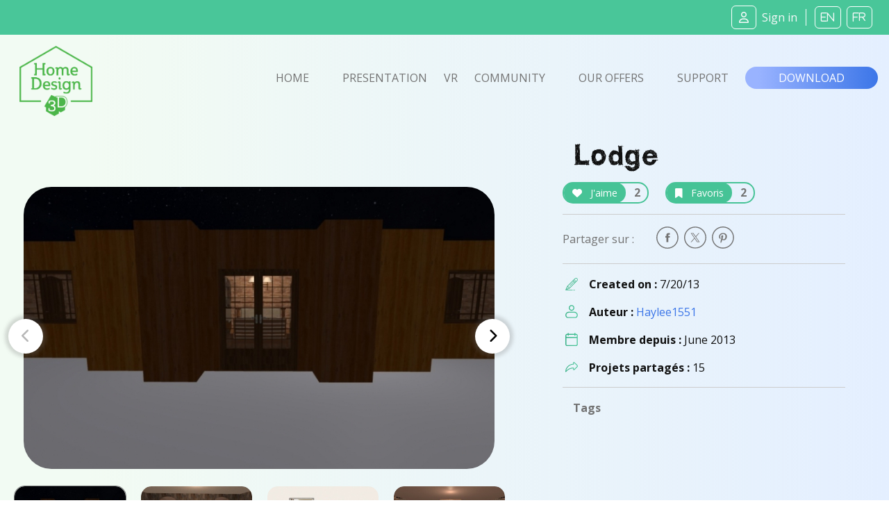

--- FILE ---
content_type: image/svg+xml
request_url: https://www.homedesign3d.net/assets/img/picto-svg/picto-twitter-blanc.svg
body_size: 57880
content:
<?xml version="1.0" encoding="utf-8"?>
<!-- Generator: Adobe Illustrator 26.0.3, SVG Export Plug-In . SVG Version: 6.00 Build 0)  -->
<svg version="1.1" id="Calque_1" xmlns:serif="http://www.serif.com/"
	 xmlns="http://www.w3.org/2000/svg" xmlns:xlink="http://www.w3.org/1999/xlink" x="0px" y="0px" viewBox="0 0 591.09 595.28"
	 style="enable-background:new 0 0 591.09 595.28;" xml:space="preserve">
<style type="text/css">
	.st0{fill:#FFFFFF;}
</style>
<g transform="matrix(1,0,0,1,-14374,-5483)">
	<g transform="matrix(1.77674,0,0,5.41193,16336.5,-43232.1)">
		
			<g id="PICTO---Twitter---Gris-02" transform="matrix(0.109276,0,0,0.0358754,-1104.52,9001.51)" serif:id="PICTO - Twitter - Gris 02">
			<g>
				<path class="st0" d="M1520.26,11.23C678.63,11.23-3.65,693.51-3.65,1535.15s682.28,1523.92,1523.91,1523.92
					s1523.91-682.28,1523.91-1523.92S2361.89,11.23,1520.26,11.23z M1520.26,2920.53c-765.12,0-1385.37-620.25-1385.37-1385.38
					S755.14,149.77,1520.26,149.77s1385.37,620.25,1385.37,1385.38S2285.38,2920.53,1520.26,2920.53z"/>
			</g>
		</g>
	</g>
	<g>
		<path class="st0" d="M14549.78,5903.89c0.21-0.29,0.4-0.61,0.63-0.88c21.7-25.24,43.4-50.48,65.1-75.72
			c8.95-10.41,17.91-20.83,26.86-31.24c0.22-0.25,0.42-0.51,0.71-0.85c-31.1-45.29-62.2-90.58-93.42-136.04
			c0.55-0.02,0.93-0.04,1.31-0.04c10.11,0,20.21,0,30.32,0c12.8,0,25.6,0.01,38.4-0.02c0.89,0,1.42,0.26,1.93,1.01
			c20.14,29.37,40.3,58.72,60.46,88.08c0.19,0.27,0.39,0.53,0.65,0.89c0.28-0.31,0.52-0.57,0.75-0.83
			c10.78-12.53,21.55-25.06,32.32-37.6c14.5-16.87,29.01-33.73,43.5-50.62c0.57-0.67,1.15-0.93,2.03-0.93
			c6.18,0.04,12.37,0.02,18.55,0.02c0.36,0,0.72,0,1.34,0c-29.79,34.65-59.43,69.13-89.11,103.64c0.27,0.41,0.5,0.77,0.74,1.12
			c16.41,23.9,32.83,47.8,49.24,71.7c15.34,22.34,30.68,44.67,46.02,67.02c0.27,0.4,0.44,0.86,0.66,1.29c-23.74,0-47.48,0-71.22,0
			c-0.16-0.31-0.29-0.65-0.49-0.94c-13.08-19.05-26.16-38.1-39.24-57.14c-8.24-12-16.48-24.01-24.73-36.01
			c-0.2-0.29-0.41-0.56-0.65-0.88c-0.3,0.34-0.53,0.58-0.74,0.83c-10.34,12.03-20.68,24.05-31.02,36.08
			c-16.43,19.11-32.86,38.22-49.29,57.33c-0.19,0.22-0.32,0.48-0.47,0.73C14563.88,5903.89,14556.83,5903.89,14549.78,5903.89z
			 M14760.08,5888.72c-0.36-0.54-0.61-0.92-0.86-1.29c-14.4-20.61-28.8-41.21-43.19-61.81c-27.38-39.19-54.77-78.39-82.15-117.58
			c-7.5-10.74-15.01-21.48-22.5-32.22c-0.34-0.48-0.65-0.82-1.34-0.82c-10.27,0.03-20.54,0.02-30.82,0.02
			c-0.22,0-0.43,0.06-0.76,0.11c0.36,0.53,0.66,0.96,0.96,1.39c18.95,27.12,37.9,54.24,56.85,81.36
			c30.24,43.28,60.48,86.56,90.7,129.86c0.51,0.74,1.04,1.01,1.94,1c9.97-0.03,19.95-0.02,29.92-0.02
			C14759.17,5888.72,14759.53,5888.72,14760.08,5888.72z"/>
	</g>
</g>
<image style="display:none;overflow:visible;" width="2400" height="2453" xlink:href="[data-uri]
AAAAAAAAAAAAAAAAAAAAAAAAAAAAAAAAAAAAAAAAAAAAAAAAAAC3dmhyAAAAEXRSTlMA3yC/EO+Q
cEBgMM+Ar1B/oH54G9oAAJxiSURBVHja7N1RcoJAEATQUQEjoMne/7JJ5SMVA2qsAqSG9y7B7Dbb
E+cCGdRVALCMY8nnGNOqdgUyOAcAi2hLPn1M7a1ACscAYAH7hHczTUyvKZBBvQ8AhsxXD3XxTUgI
Iw4BwNyqrqSz+zmhCwlBSAjwAh8lnd/zlZAQhIQAi3sv+bQxl4S3fWxSFwD8paDhmfjDe0sY6gOA
K/4qeu7LYSCFEW0AMJd9XdJpYlaHAhnsFLoDDCho+P8DdDMpjGkCgCt6nZ47lgsJYcRbADCDjOuL
bxU0CAlBSAhwh4KGO+o2RgkJQUgIMMp89dgplnAqkIKQEGByl5JPHzfJVmGgFhICfJFzrWO+Svk6
gE06BwChoGEt34qM/axskq3PAK5gVvQkytZncrD1GcBPRC8vaMg9obJJhwDAA8LVHMSFhCQhJAQw
X912iceEhPDyswlAWgoaplB1BTIQEgIoaFjNfBXRFkihDwAUNKymzMfWZ5Jog0/27iC1YSAIAuDm
aFmG7P8/G3LJNRgb3OqpeoJBeKTe7QFw/S1mZ62tz3Sw9RnAUPBiQYOwFWx9Bvjl7lvqJSghISVs
fQZQ0PBiQYPvgSAkBHin2+5zrucICUFICPBOR+E4cK6nCQlBSAigoCGuoKF7qyMjCQkBzFd/7h//
U2isvWCkj7+sAFxU4WqXr4AtarY+U8LWZwAFDTtnS23hD8tIGc8TwMU0FjRkHMsVElLC1mcAt92C
Eg0hISVSHimAyzh2n3OlEBLSQUgI4AJhUDGikJASQkKA6fPVfQVp/EDISEJCAAUNQRqPuDHSsQCY
e0QobL6y9ZkWCt0BJhc0xL1m2/pMiaDDjQDRGtOrwIMijT8zI2XUywGkazx/nVPQICSkjpAQYOgF
wswMQ0hIicwHDCBK43wVVdAgJKSPkBBAQUOQx4YGQkKAf3zvOrnzlUJ3WjwWAAoaYtj6TInbAuCH
vTvIaSAGggDoQziwGyL5/59F4hAFFAW4zfRU/SEby+3pGfUoqGBBQ3alKyPZ+gww6z6lZEGDkJA4
tj4DTKoNKD8/nnioZaTad8UA/6OgoWdBg5CQOEJCgKcuChr+TEgIQkKAqZ1MHc5XmauJGElICDCi
oOGtckHDg+uGCE1+cQAvOF8FNfPY+kyGU6E7wHe3nad4QUP4+CYjlZ/aBXjJP3zYpz6x4JWRbH0G
CC9o6DXRJCQkg63PANlFAc2+84lXiIzU6eYY4BkFDf0LGoSE5BESAuQOEDbslA485TJSs8tjgDvn
q9/dVjsXISEZPhYAChrKsPWZEG0K6AB+8Lo68Hxl6zMpGib0AF8UNEQmFInDnIzUqyMFYC3/6dFv
bIWEhLD1GZgucHStXUGDkJA4QkJguMABwtZf9sQLRUYSEgKjBZ6vOhY0PDg2RBASAoO97zxNBwjv
rhsiHAtgqENBQ0HnhgTnAphJQUNJib1kjGTrMzBT4nvqvgUNtj7zyd4d3CgMBUEUtASHXbFCOP9k
90gM/3VVCgh57Nb09Lj6DEx63DknFzS0fxkmJV54ADQuHV3QICSkR0gI7CkWNGQCCSEhEZn/JMDw
IzzUuxPs12eSkBAYU6yzPL+g4espJKQhsNcLsF3Q8LlK3jcknH1ZAWB+vnrFoojgDgKTKqsnAJtd
4ZGChnZLGZNcfQZmBD+O5Oar6/q5ISG0fQKwVtBQPCsbnIOZJCQENihoOISQkAghIbBAQcMxij8V
k5JvQAD5BcLsOY6/GxKKGT5Afb56XVnBdU8mhf+kANUndnCB0NVnarKfmQGqi2nl+aq5kcAkV5+B
MgUNx3ncUODqMxBW/BxSX08SEhIhJASyitXg0YKG+FTMJCEhEFX8FrLwUiwkpEFICDQpaDjUMzgY
M+lzAfQ8FTSc6n1DwvsCyPncOSPzVbJcg0muPgM9ChoO5uozEa4+AzXF+er3mlHc/2RSvVYF/tm7
g6OGgSCIor5wAEMVyj9ZrqQwv99LQWXVWr3Tw5riLZ5+QYOQkBwhIZCioOE6ISERQkIgpFjQsPaa
FhISISQEMopfP/YqC78fKPiYGU4B8n6enJmChn+CPWZMmqgHBhYEBwgnL8oWL9Ixaev+JJAVPF+N
9kHb+kyErc9AgIKGDlufadi7Qgn0FHOl1fNV8mEySUgIXFcsaPh5zRISEiEkBG5T0BAjJKRh+mcM
BChoiBESEiEkBC4LDhBOFjTEZxaYtDkKDDQEz1feyrY+07D+Xwk4rPixY3aAMH2tjklr60SBjOJ1
HecrW5/JsPUZOElBQ5WQkAYhIXBRMUky2Z19tEwSEgIHBQuTtgsahIT0CAmBc4Ixkjyh/HSZ5EcN
XKOgoe39QMH7BXDJ59NjgDA+Icokhe7AJV9Pj/OVrc8U2foM3FEsaPh9UR9iYJLZYOCM4vnq7SUs
JKRJSAhcEbwAraDhj707OIoYCGIA6Ad+cFW4cP7JkgAPeJ0sdcdA4d3TjkZISC0hIfAMhSP8ZrmF
hPQSEgKP0FjQ4IYrJKSYkBB4gMbgSNvz764bKui4A+IpaFhSmAYz6RQSAuEaBwjFB7Y+087WZyBb
4/nKKg1bn+nnHQAQTUHDGiEhHUwKA8kKv7bOV0JCJggJgVyNBQ2vAyEhC4SEQCoFDZMKf7ZkkpAQ
CKWgYVThwzsmmWcBIjUOECpo+IuXQnc6uFABgRrPVy60u9kwk+zEAuJ8FOZEBghtfWaLrc9AnO+7
jvOVrc+s8SoACKOgYZuQkBJCQiBK4/dVQYOQkD1CQiBJY9ekeSIhIYuEhECOxo+r/7L/dN1Q4ToA
MjQWNFhLZsyBUaeQEMjQuO3XOwx/B8xyvQIyfN11FDR4iccwAy5AgsKChlNBg63PDLP1GQhQeL66
Pw+EhAwTEgJv1zg7pqBBSMg4IeEPe/eW0zAMRAHUHyDRpEh4/5sFhBAC2iZOH3ZmztkCFnV8PdfA
Jgoa7K++CQlBSAiMJmJBw2thu4BPfpPSXADauHOjoOGOpgohOMkGGiloUNDwn1cpwWPvwCgCDhC6
eeHVZ3CYDTSxv/IK2RnmHsB7pMAgFDQQJSQ8HrhawKPLlwKwhoMK+6szsoeEaiWNvAgJgUEoaCDQ
3tvWWs2skBAYQsCvVZ+rmdNjYZCaWZcygREoaCDU8rC79tl1yrN1ASzwqaqg4RK/tMIgIaF7A0B3
ChoI90srJLyBYw3Hq8/AAx1qPG45f0h9xikMyjlB6mgbGMe0vyEx+6s1koeEuhpyTpBaF8AoFDQQ
MyQUBuWsmbUugDFE3F/N0qEvyUNCYZCQ0LoAuplrOAoaPlkpwqBbeBISAuQ4l/CB2slUd0cYlDMc
dkUT6C9iQYP5/B/Zr+NMBR9h1gWwzE+mU4tWqa/jKHTPOUFqXQAbJA99nP43Sz2zr9BdSGhdACsZ
ILzkrfBL9hNPgbFCd+sCWGR/tWQu/CUkJN8EqXUBrOefpoKG7nYYEiqdzfl3FxICTcwGvbN3B6kN
QzEQQLNoFy00kPtftmC6SEpjxyVgTea9Kzjky5ovWX31H9XfrTT10BkOCwmBXSxoMHx9rK9LGnvR
OsNhXwMHHuWNVKtigMCZfYu7hYTCY2CVBQ0WNBwvcGZf5f0E58vL8bsAfhggdGl1gsDLe7Ljzucu
PAY2qa8saBgjMCQ0k9/53IXHwGMsaDBAOEJgSKi92fnchYTAJr1+9dUcgT8gM/mdz11ICGyyoMEl
mzHe8lqgQkKtbyEh8AcLGnT6JwkcQjWTb1eD2WPgNxcp/EkOE1ilK8I7n7vmN3CXd1A3mOfJW+zt
uk3ncxceA6ssaLCgYZbAQt11m87n7v0MuKP9drIBwpkCwyIhoYXuJkyBW8Vf6lVfTRUYFrluY1eD
kBC4YkHDineH5g7lYZGT1EJ3ISGwUF9t+jixQ3lI6CQ1hywkBBZuT1jQMFdg4OwkFRJqbQKL7khH
R2K0wLDISWqhuzW0wMKCBoP3cwWGRU5S72omTIH2boN2xHiBYZGTtPP6nTW0wK3q+zIWNIwXWLY7
SUt3dOiGA9cMEDopZwsMCZ2kQkKtTUB9teJ84nhCwk6vN5LshQ3wb2hBwyCBIaGF7qWVtdYmsNDP
V19F+LzEMRxRWll/s3fvOAoDQRBAJ2ADYFnh+192RY6EkBx0Tb13BmS3+1NobQIvAhpc22cIvCgT
n9a5fqe1CSyfmnoQOQIvygS6GxJ6rAACGgQ0zBY4gfYmFeiutQk4IHTvM1zgkNCIubOy1toE1FcC
GoIEDgktNHdW1lqbwFmux34cEE4T2MrQBS2trA0JgXPc8t586qtAga0MqUedlbUhISCgwfZMkMBL
CkNCEcaGhICABs+/2QJ/aj9Sj2Q1+IIDbEgIaJgtMHbyrlavrKw/uS6Auo9Lq8lzBf7aLDR3VtYe
MoCABhuoORJbGX5OnZW1+weg7bDLXnKywFaGhT6B7p4zwLdux34ENIwW2Mp4LmTBGBIC7QEN3oaz
JQ4JLTRrlhsSAu31laOv6QK7pnoVzpUNCYHutQgBDQF+jzh6FQLd3xGSBmyzDaO+2kFgK0Ovwl+e
6pcDzQENvigTBLYyBLqf4XnsRkgaULFzqs+QIvC3p1dReuAgJA0oWDUW0LCNwCGhXkVnCpqQNMAB
oVdgjsAhoV6FvU9PHaCzvrovYgQOCfUqTnDZ73JZ4Q0IaGCQxxFHr0Kgu8IbqGvUq6/CXAJftH+L
xt7lB48F8M/evRxVEMNAFGUBKz5Vk3+yJAD7d9XnxOAa25LVI6CBlxF87yzQfXTAwZ+UgNk7pICG
oGAZVaD76ICDgzcgoIGMYiiSc7wLnoM3sHOB9Py4SZNwVHDAwcEbENBAR7BJaKmN1i4dvIHBHBoD
hFXFjVaxdLN2qUkI7P1u1fmqq/gcUK7kZu1SkxAQ0EDH15MjV3K0dukzBKydr4TQlAU71pqEo7VL
r/OA//089whoSCvOtAp0l9Xg4A3kNzNfteOCG62RMYHuXucB1wMaDO/kBTdaq851z+s84PS7Up+0
A4obrZGxzdqlcjowEp8soOGE4EarSeiLpEkIHB4g/DAZfUJwozUypqauog6cPV+Z5jriPdgk1A0S
6P6H7zdgjoAGXldxdeoGCXR36QOaD4mdr3YEN1rdIE1Cr/OAkwENivGHFDdaTUKB7iI8YF5x+1JA
mFJ8jaMbtDlCKsIDSE9pCWgYE2wS6gaN5sxaFsDhAUIfsWuKVVbdIM9DLQuYdvB8pTtzT/E1jm6Q
JqFlAcOKI/AGCAd9PTkKqV4wCECGXfcq8M5XR30+OQLdR7vDlgUgoIGM4l1AVsMve/dyhDAMxQAw
BzjwGSbpv1kaYLhL2m3BHhJHfmJ0hNS2gHl9h0MFDb0Sb+ModN8cIbUtYF7dDLSChmaB29XrvnOg
bQGL+k6G7hU3ExKOShwhtS1gmoIGsiSGhHbk6MILCWHY4+pjgLBbYEjom+rowgsJYdczMG/xfjXu
FrhpNXePpsP/nQfQqrGgwW9WvcReXM3dQkLZMQxpfL96+ereL3AwQ0io0N22gCGBtdgKGsgc2dfc
PbrwsmNYFPgdwIGQ1F5vQ/mjCy87hj2NBQ3mnkckHg5sztGFdyaENX0XRp0GdyRmRYbyRxdeSAhj
+nqRFTQsScyKhIR+uBwLoV/jAKHn15L3lUdI6NO7kBDaNb5fGdPaEjgDexcSKnT3ywXlAh9OChqI
7/V232Z04X17hxl1ozjerwYlZkXu24wuvOwYRjQWNDwP1gRmRe7bjC68AVPY0HcA9GVgUmJWJCQc
/btvISEs6JtzVtAwKvGoYKuOlnQICaFf4wCh89+oxKzIo9QtUiEhVGp8vzLmvCoxJPQoVejukAiN
bgoaKPK58niUCgl/+BxAtvOq4/1qWWJWJCQcbfI3YArNFDTQJTErUui+ev/OgCl82btjHIRhIAiA
aSgAgZT/fxaJFik1uzvzhsg+39mbXomvrgQ00DYreh1M3r+zlEGtxL3Iq3f6hoS2UsdFQ0Jo0nfk
c2GYzCGhrdSQ0JAQejQGNFiRiGzM+nAFuutsQo3Eg75IIQwJaSqtdTah0OusI6CBr8RwN49fR0tr
mclQpzCg4WaPIvZ2oe6rtrxLpVChsL467wfEPiizlRoSSqGFAol/FBHQQPWDMlupIaHOJsRLHKGo
r+j+wm2lq/fvdDahR2NAgzBs0oeEvuHR0lpnE2r03QR1+qdhSCirYbS0trZBCwEN9EvsZIg9Wi2t
DQmhQ+EDQhsTFQ85BLqPltbX3gcQobC+sgBR8qDMkHC0tL50MySECHWLjweEFN01FJY7WlrrbEK8
vva5+oqi1Ek3mldLa51NCCeggSGJnQw3mkdLa7dMIVvfyc6Rn7LvXezRaGltSAjRBDQwJbGT4cQg
0N2QEOLUHeu0zun75M28XTa10kEYAQ3MSexkaFYIdP/1PIC/dT/7eEDItUdgJ0OzQqC7xQ6SJO40
lhwWOxluNBsSev4AOQQ0sCmxk2FIKFPZ8wdIEflg3XrDaCfjw9695DQQA0EA9YJZEAQa3/+yiC0j
IaIoSnfXe2eIxnZ/KgLdQzccZKRBPx1nfQU0kNok9HjwqtQkhB7GveVMAjO6SahYERqD5t4NzUwM
aPCYY3KT0O/bw9K9G+rr2CMxBkz0uLNihdEIwX9Q3m3PI6CBO5y7HzuyqcXLvxzu3VDJxICGc8Hw
cWdFWtV7924obeL9yr9GMH/c2RpH6oaDezc0MW4KQUADGePOAt01Cd27obCOB4v7FT80CReRGw7u
3dDBxIAGKddkNAn91L0x3buhqnEjnj4vBJ2zshpSi5eahFCdgAboPI0oWDK1eGnJB2qbuEDoxCHp
uSHQPbR46ZUJpU28X3m7EdUw1yRMLV4azoPKxn1VLBASl4kkWFJWg3s3VDOuLu5+ReA5a6kjtHhp
VALKEtAAA85ZO2OpxUvDeVBUx6PEW57fnLOCJWOLl5qEUNK4zWSrM6Sesx4WAt01CaGMlueIDwoX
ztm9D61xM6lXXwv4JwENAhp4vs/dz4d2kED3i8OvAl7gTUADDDpnVW+NTUjwgBLOPY77FcnnrJ0x
TULDeVDAwIAGUyhEn7N2xlT2JXjA6w28X+33BclNwnPxsNu03R8JHnyzd8fYDYNAEEBdJEXkJrr/
ZVOky7Ng0Ytt0Px/BZAtmN0VfeltUgY00JMeEjpjmA4oJIRTDGhQ4ktLekgoDkodNGtXwCSuOKDB
PTi/or+D7jFw/rQrYIzyEvW9vNi2L0gc9A++9otRPgFt2VMUDWigJL0YRyutGTa+gA9jNBAqMqAk
vBjHxwxc8rvhhyrvVz64RVl8MY5uj9QeUrsCzjCgQYUBRekhoYHuqT2kdgUMcyb3fkVdfEgoDhIS
2hVQZ0CDr5lS4kAiDortIbUrYIRjmZMZ47I79tUkpsbDQkIYZECDAQ0UeWZ01QbHwy2fjqLwlwZC
fyWMib/1Nbo7NR5WTAFF3q+EIZwT3rFvoLuQ0K6AjvRqEg2EnBLese9mNzUetivgDbarXXh7v+JY
ekhooHvqyouOocaABjUFvN2SIaGu/NSVFxJCl7OYAQ3MYcWQUFd+7MoLCaFAy7EBDUzg476vx/nD
wVRICA85iDmLMYslx3oLCVNXXkgIPQY0GNDAJJbs2PeIpK58y3YD/EY4iDGNFTN2l7ypKy86hmNu
uQ1oYCpLjvVWcJO68qJjOGZAQ9v3DXpcA7vnTV15/aXwkPerrrtbbvpERUJCA92FhPA8K3aYG9DA
D3t3kNowDAUBVIt2UWhLff/LFkICcQLZxIs/nveuUBx9aaTpOJFRkUJ3XQ1CQrijoMF8xTyRUZG1
VKG7kBB2FDR4Z8w0kVGRtdQ2VUgIVzbdLu4yUmRUZC1t/cv7N67wREGDggZmioyKhIR+SW1T4cYD
QssFI0VGRQrdZQHel8IyX3kVxWCRUZG1tLWlQwkt7Clo8ICQsSJDQmtpa0uHkBDu1McZ5itGi/yq
rKVCQgebsBQ0KGhgMCFhrciWDgebcGG/ZSPOeJHvyVxdbJ2t/Z7CWpYBBQ1EiNy6eHzbegFPIgBX
HhBaI5gu8j2ZQvfWC3hKaMF8JeUgQ+R7MmupkNCmFQ7woaAB9oSEuHnhYBPe9bedjvmKOSJDQoXu
rbO1g01Q0OA6JhkiQ0JdDbWztYNNsMnyoJgMkd+Y3qPW2VpICAf53c5HQQOzRJZO2qa0ztZCQrDD
coxNhsj3ZELC2tn6hZ8F9BY0iDYYJ7J0UtVJ62z9ytcCKj9+Z9jMFFk6KWtvna0dbILjawUNZMjc
y7jS3DpbiwhAQcOjTwUNjBR5kOE4uHa29voBzFfqEckQeZDhwYhCdyEhKGhwaYTJMg8yhIQH+N7O
RUj4z94d3CAMxEAAzAMeJEIi/TdLAUiBB49b70wPSXz2eQOFAQ3qK9YV2ci4GxIKdDckBAENIlpY
WWQjQ7fCada/yKBgXuFGLskiGxm6FQLdPxzetSCgAdYR2chwpbm2trb9ABYIfQfIENnIMCT8g1ti
bW37AdRXAhoIEdnIsDvSmoPmQgYIaPARIEPkkFC3ojYHzZAQKl7y6isGiBwS6lbYK1J2g4AGWFrk
eoluhSGhshsKD1IedYJk3nbWrWjNQXOshenXbAU0MEVkI8MRxrvXYhG0XbUU0ECYyEdQt8LtV29e
ENAAK8sc0gt0b11xEJEGv3mc81ggJEvkkFC3wpBQ2Q0X9mEtavUViSKHhLoVhoTKbqgKaHhtEMaQ
sNa0kGdlN8ytr/zVnUD7mWjf6OxeKrvhm+McR0ADkSIjkWQ11HYvld3QdXRyA4Bckacdge6tKw4X
jg2YGNAgX5pQmbedPXBOuspuGJ/AYvxPtMgH0pCwtnup7IZht2oFNDBWZCSSQPfa7qWyG4oWCHWm
SZb5mdU1bu1eehVDT33lbiXZIj+z9kpqu5eGhFAx9BfQwADPM5BkydrupSEhFKytqK/e7NzLkcJA
FANAH9jDVgHF5J8sAVDckdSdgsefseaJBrfI16yQUKG7s3nQXNCg3Y58ma9Z955N74fnBZMij3rY
RTMg8jUrD1Lo7mweKGiAX5b5mjU0ptDd2TwoHSD0gKdE5mvW0Njq30upApR/XylooEbka1ZIaLZb
SAhtN7EBQrpkhoSGxnQ1CAmZ9zp1fF/RJPOMpDzI+JFFwTgFDfDj7ieQPEih+4c/z2aWtO2Q7JIo
FBnjy4OEhE7HsixzQklBA1syX7N2OrNNs+a7IfS57QZmTeafZnnQ6hCpAg9Q0AAZIs/i6GqYHSK1
KFjXdue6e6mV+bPZ72TnOCwKNj1OHQUNlMoMCeVBQkKLgkWFBQ2GgKklJJwVOURqUbCs8Pvq/F9Q
6hYZEip0n82Hv3td0K1t+ldBA+Uyb1ldDbP58HfPC5q17Yl8X1Ev8iyOQvfZfNiiYFRjQYMwgm6Z
Y78K3W2ILQqWZD6pnZxkW+bAvpBwNh+2KFikoAECRYaECt13L72QkD2FA4TuVwZk/nr2c3n20gsJ
mVP4fWUshQmZIaHu7tlLLyRkTFuab4CQHfeTSHe3kFDowIK2eRTfVyyJbPUWEr7Zu2MkhGEgBoAU
UEBmMuT/n6WnTiNp9wuZxD6fT5l99P7LzxIBDRAss0CS3T376HWO2dF2VVJ5zJjMVG9/sZp99DrH
zBDQANkiU73duJl99EpjVhQOEPpysyWzU2Qsf/bRaxKyoXB/JaCBNZmdImP5N3hfXTQJ6dH2dhog
ZFJkp+gl0P0G36uKJiE1PmXny/ZXbMrsFB0WU1NKmoSUEtAAHTLDgi2mAt1d8aBTW+njgJldmane
btzMPnpDSnQriwEW0MCwzHJJQXSDZ9mX3HgpBcrqHrUP0zI7RQLd3aU1XkqfxoAGDQd2ZVZMAt1n
YzoUytQqeyUVPqzLbBJaTGdjOjQJafW5+ghoYFpmk9BiOhvToVamU2NAg9scjMtsElpMRUY716RI
4/7qeMC4yHEyi6lAd59zikR+hwU0QGOnyGI6ewPPhQ/6ZHYS7K+gcnZFoPvsDTwj4bRpDGjw21iI
HSezmKqbZdBSIbPIdU8WWpuEFlNNQueaNBDQAL0y6yeLqU+7c03yNQ4Q+jpDdpPwfDC6uXauSY3G
/ZUhJAhvEspq2N1cq5xpIaABup1XIoHus5tr55qUKBs0sb+CkrfcoIom4b+XJiFBfuzdMU4DQRAE
QAc4wMgS9//PkoMcICGx3V31h1vPzsy2BTRAvcznZIaEf+F5VdHXJEfZ9ca9F3oyJ+1SzhbXznfy
ZR67AhpgYkhop9kpr69JqLYFSEcyVPUxBB/NFteGhGQT0AArMvsYgo92i2tDQpK9CWiAGZl9DB1p
ge6GhAT6vOqor6Ar8U7wkcdM5hTEKQxouAtogFcekSuX2hUC3b1kIk1hfXW934CuPoadZu+ZPH4g
S+afZ7jWwFofw07zbHHt8QOR2i401mGh9LM3JBTo7rQnSGNAg0kCVPYx7DTLajAkJEbbt6ZnDMVD
Qu2K2SA0Bz5xyrrFAhqgeUioXbEbhKbqJkzhA0JrGtD7ukW7wuBCQhoRCusr3xo05wtrVwh0/+6u
6uY8mVdYAQ0w3MdwhZp94/DS8waHCV3CUF/B8LKzJYDdNw4S0kjRGNDgIgPty85iWFyvVd2cLXQ+
YAEWxg8B7QpDQlU3RxPQAOsMCXeV/QKoujlI4QNCxy5MDAkFuu+2Lx3/nK+wvvK6CH7t40okq2G2
fanq5ngCGoDcRCSB7rPtS78AHO7R9YLE1wVby87esxgS/vC4wf8T0AB8sXcvuQ3DMBBAs0gXRRsg
vv9lC3RZo7YcBBDFee8MivUhOVk6EUmRMPf50qmbwrrdW/y0IC4RSctl7POlUzeFrXljFdAAv+yy
psZsBlrzKKlZZ6NvLSTusqIlc58vVTIoSkAD0GCXFS0Z+3ypSEhNzX5PPrQQGtvi4Vqgu8s2lTQb
GxHQALG7rGhJM09/fSgSco2AhkPPG5C4y7pbCXQX2EMVHc9XX24sELrLmhoz9qRjhCLW/N8xAQ2w
Y5c1NRb9fKk1j1rW/IY6X8GeXdbUWPbzpfwOKukY0ODfpyB5l1UkfIPvrRVFQgYJaPBLgv944DY1
lhs1q0hIGQIagHYtmgpCuVGz1gRFdBwg1H8B8Xcwz9jqG67eXOR8JWYQjthlFYQUCTXnMt2ar/8G
COGIXVZB6D3uvYqE8js4oX/V+QpOacVREMqdItU/wnQCGoCuRUJZDW7h1gSjfDV1tsKw+CKhglBu
1Kw1wQsMBykKwAhFQgUhRUJrgmEGCP12YILPbUkKQgLdrQlGOF8JaIBJHtuKFIRyC8RC/pnmLqAB
6N6K87iRWiC2JpjlubXjfAU76a04xl7MQ1kTnBPQIKABrgqf1xforkhoTfywdwc5CsNAEAB92QOs
hMj/P4uQOECQHbAQzGSqvhA2jt2eXjbYkNiVwLuEhArdhYR+E3zTadkfBQ3wTEho62XN8JtgxG5E
QQPMEBK6PFD42QsJeYWCBke+MMHssa6GugGxFYMhfyjeoBBD0v/+4Hy7bkAsJGRb+cJABQ3we0nH
Y5R3CwkFx/QoaBj586cCA+Xn9R1xf0LOgNhvggHfV5sODegyIaO8u/CzFxwzYthWQQMEkTQkdOWm
7rMXHNNjC+L7CgLJGRKay6/77IWE9ClocPYPYSTdpZnLr/vshYR0KGiwCYFIkgZFQkJ3TISEPFDQ
oKABYkn6IjFsrKvB/pwHBghdrIBQkh6FW03rPns3TFjxfbXt1IDXlC/1duWm7rMXHLMmPDdACAEl
DYpcuan77IUgrBj/8H0FASUNioSECt1Nl3KjoEF8DhElDYq8M2zWhYS0ZsNpNwphJQ2KrKZ1ezqE
hNxRwKugAYJKumezmlpPhITYbXpRQmDHJSWrqZDQsSZNQYOCBograVBkNTWTroKWzzks+2OAEKaU
D4qspkKRlX/3eZl13Ndxru8rCCFpUGQ6pu4VPBW0XCloGDo3YIaQ0GpauKdDBS2+rxzocmHvjpET
BoIgACrAAcZycf//LClFSCnYuel+g5FOs7djAoQOCb1NDQnFmmjdVdAAcxkSFtvr1SLWpP4zQ0ED
TBI6JFTo3nu6FmuioMEPAQKcK5Kuht7TtVgTvwCPRpgvdJtMDF58BU+sSXPXsoIGSBG6TabQ3ZDw
0/2A7gVCVxFhlNBrnpJwhe5iTZyv3j0OYJLQIaFC9+LTtVgTW7QKGmC+0CGhS83Fp2uxJr4tnK9g
vtBHjesGvadrQ0IUNAj1Yb7UGEPhS+/p2pAQBQ3yW5gvdF3ZkNBVFC8Zep54Chog0N+K5J/G62ow
JsECoRsTMFho5aTmI9MSi+o4X/m7h7lCYwyXmotP177kMRW3QAjzhcYYLjX3nq7tPvCV59qO8xWM
FhpjuNR8gfvaid0HFDQAg4TGGD8eLb7pDQnZPav3mQnJQh88D3lFbxOaISHVzboKGiDEuSLJK7x2
DAnZOqj3BIRwt9Bnj7xCofuH8wAFDcAYoTGGvOICt71W1/8P2P2v3OMPgoTGGArdL/Abml8qSGP3
WxAKGmADqXedFbr3LjkoSKO4oMEWNcQIHRLKK4qb0GyuU3u+8m0JQUKHhPIKC1Yv9u4dp4EgCAKo
AwiwLcTc/7IkJCDheKvqvTOs5tfdtQ7dvPR5+ghogCCpRULvFYqEDt3M3B8ENECg+4nkvUIPsEM3
WwEN0kggzPNEEgYz/H7pB21sfdoCGiBTaFSM1/LdIQeHbqYeZwU0QKjUXgWB7rtDDg7drA0Q6oqA
RKG9zh7MVVIcuhk5X/lZAWQKDUTyXrE75ODQjYAG4PpSi4TudLvvlw7dtK1nzlfQKHST1ZUw/H6p
SIiABuD6QmduZEu67ysS0txW6KuGdG+hm6xsyd33y3983ZgWelkU0AC1QttCFQltSTrz6B4gtMpB
uNBAJNmSiiq2I5rPV64MkC51kzU2JtBdZx4/Pk4fA4QQL3WTNTa2+36pM49f7qG9pM5XUC50kzVg
M/x+qUiIgAbg8lI3WUVCge6KhOSuYO6P0C91k9UDKqtBkZCyyFwBDVDleSKpCNmd/ni/31gT2uNg
aYMNjxNJRUigu/iOdY0BDSZ4oEfqJqsipEioM29b1+drXYM+oauUl3SB7i7/01IbSAU0wI7QThwV
IUNYxq+GNQY0+KsmlEktEqoIDWfN+iTWNZ6vHm4I0Ca0SKgiZA7LJzErdDpHQMM3e3dwgzAMxQCU
QzkgQUX2X5YluNh+b4VEpY3zDYwJDQklQkJCW2JU14eB9yuodQkJd3VdFXaJZUNjQYMiN6h0n0wK
3YcTYltiV9eeVdAA1UIP3HU1DCfEtsSsrlNXBQ3QLfUmjkL34TFSW2JU4wCh6w7QK3Vc37m6wMWW
2NL4fqXVD5oJCYdVFbrbEuUUNABZUkNCn37Diy8kHBT6Kej9CoalhoQuLwwvvpBwjoIGIM/7ZNLe
7VhASLii676gDwJYEXq3QXu3kFBuPKLrqFVBA8xIHdcXEqoWsiUmpD6i7FWYl3r8rr17ePHlxjsU
NACxQju93bkZXny58Ywr9BKDAUIg9wTeYP7w4gteVnxPHe9XsCM1JzKHM7z4QsINhQUNTwUNMCQ0
JxISDi++kHBC4fvVeT2AHak5kZDwD67QxRcSDrhPHwUNsCX1OeZZpWXIcGmv1C8/nwBAfqe3OzfD
iy83LtdY0ODUHeakdnq7czO8+H7BunXtSw8smJWaEzlwH158w6XVPqeOggaYlJoTCQmH//JbSFis
cIDQ1oRNqefxT2fuuhqEhH0K369MYMCq1JzIz6lxLSFhndTBZkPPQFFI+GPvDnIbCWIgCM51JSxg
/f+zvhu+G5WMeIOgZpPNGsepQHeTmJhWxa++gvNGv6rqODUk/OH9MK0Y0PD/Ae5avTUaEgp01ywo
WX0QKqABqM2JHKeH3+BZLu0R0ADkrM6JHKeH3+DpF9QEFwi9Y4DzVoeEjlNzGQm0FcH6SkADMDsk
dJwaEupqNghoAJoMCQ8zJOTPvUa76OorwJCQWlCHrmaHgAYga7VB70/scHnt3UtF6yGgyx+QmBMJ
dD/8Bs9nKiNWnygIaADCd0iL0A44CbTjVm93/peA9DKZ49SQUFdzmoAGIG71Guk4PfwGT/dg379P
jwVCoDAk/LwezpbXuprrXp8e9RXQGBJa17lcXutqbisGNHw9AI0uhuijw+W1IeG0Yn31duMDMomT
At0Pl9e/ej9MWP3LEdAA3PhehSGhs84rmEWpql73FAgmTgp0l9Vg9WFPMaDBDw9oJU561Xy4vNbV
HJX6wfknAppdDH35y+W11YdJAhqAU1YvlaKPDpfXVh8WFRcIVfVAsIuhNS/Q3ZBwSLG+srwKJLsY
Hpfa6tJO2JFaWhXQAJS7GBoWAt19cXfGN3v3kppAFEQB9A3sQYQEe/+bzVRBsEXFqrrnrCH0K+tz
M6qUV18Bx1z2njQsBLrf2tTcVQloABK17WLYatZZkI/WQtdbGlugQGYXw5DQboxHrwMBDUCqrl0M
DYvkKwf5aF1MPCC0oADMHhJqWBjfyEerbmJ9JaABGD4k1LBIjkJTc7dwGjWEdkAIhAwJNSwMCdXc
tXW9UlZfAdmrzhoWwVFohjcNCGgAwrW98/GtC25gOu8qb9SGn191QNKHUFZD8pWDmru4rtudKnhg
rfhVZ/fS3kE1d1Gj1vt8cIC0b6FAd0NCT2BJEwMa3NUAhoQkXDmoueuaNXn2tQHyhoQC3ZMbmF7B
sn73cQQ0AFlvrKue4AamIWFVAwMaNgcUQFYeknDJ5AamIWFNA+ur/WcBZPX0LZ4mNzDv2QwJn+bX
moAG4JatVENCT6LFvFpGlevqKyA4D8luhKwGNXcdEwMa1OxA5Bvrbiy5gWkxr5hRf0k+MUD2l9Hd
WHID02JeLV2XOQU0ANe8se7G4huYhoSlDDwg1BAFct9YHfw3OE0KdPcmHqW+euhvAcT+05TL4mXn
ScdfhoSHuUZ1QAh83nlvSgqgQHfP4tcJaAD+2buX3IZhGAig3rZBi/r+ly2yDCLJlBEkovneFSz4
oxHHXO0ZKxJS6K694xwFDQoagBbPWJGQDQgH81aQdgzZKgKaPGPNjb3M134h2juO+ThT0AAMCAn9
7P5V/vYL0d5xzAyykwfAgO/Qu5vNfCmPeGeWggYFDcCIkFAkVLxs1oqYJ102QAiMuFWKhAQ9VsQJ
StS8XwER/iYmElLobkXEKWjQXgwEOIjjlmgvQotRlPcrZzqBMAdxFLqXniPV3jHJL7YUNAAxDuIY
qy49R2pFBLldWDfABCGhQvfqc6RWRJyCBuMRwAQhoUhISGhFDFktFg0wz66/rf3Sc6RWxPt979ej
oAF4Ylp/v23UjYiFhDEGCBXUAhN8mLo7lo+I5T1HvF/5RgPOcLTC+dTSEXGT/4A/UtCgoAGYZ1pf
fbeQ0Iro8h7u/Qr4uLTT+kLCyhGxFTGmoMF2J/BxaUPC3426V19s3GGJOLAHrCJrSGgyv/LVFxJ2
2eRU0ACsIW1IaDK/8tUXEnYZILRMgDWkzQBs9Fe++kLCFu9XChqAhWSt9BYSVr76QsIOBQ0GCIFV
pJ3W9y1a+eq3/GxsChq8XwGrSFvp7TRF5av/z94dpCYQBUEAdZEsNEGY+19WBREcRBxxUWW/dwXD
TM+v3xWx8SMKGhQ0AEFqv1Rdupn864uN11zPM4ADWWpjIpduJv/6dkvvOdlU0ADEqX2YCgl1HTmj
uFHg4WkBpKmNiRS6C4OEhFcKGizFAHFqYyLvU4XuQsKP+1HQADA9JvI+lQcJCS+0o5mvgEi1MZH3
6eRf3yr+lYKG5379VQCbiImEhI4s1v7slpqv1vY7gA3ERO6uTr+EZ1vs447L91HQAGwkJvI+nd7U
oYD2zJeWRwSQrDUk9D4d3dShgPZMQYP/UQkEq/109T4VEjqx8Gfg+QDEEhJOVtvU4VDTtoOCBiBc
7dNVofvk+dqhhQVCa8ZAttp8wEN09CU8127MVz6+gGy1u2QK3SdfwlN8pKBBQQMQrnaXTKG7kNCh
pgHbfAWkEhKOVnsJz6GmggZJMZCtNiRU6D55vnao6be36wCEqw0JdTVMnq8dajq9VNAAZOv9kNV9
NHm+FhJaIDRhA9lqCyflAaPnayGh+UpBA5DtfyklJJw8Xz9y2PGS/fJ9LBACeWoLJ32y6mqw+fCG
g4IGgCf04bh0MXq+dqipoEFBAyf27hgHYSAGAuAVoYpAyf8/S41EQUFx6535QkTiW58N7C02xHCt
ubm+Nvng3p0LmcDmYkMM15qb62sf2q5fuwUNQJ7YEEOT0BdXk7B3M4fXALC92BBDk/APjtT6WpPQ
ggbPHNhc7F5nw0MWumsSFhylXBQAQuWGGE6v2kbmySrXnjljARFiQwyJhcEy69GKFzRcC2BvsSGG
a83N9bUrz+X11emABewuN8TQJGz+wySTD78773EsaAACxIYYD2dYuxrceh4cUquvgHCx71+JRfMu
NE3C4gUN/t4biJDbJJRYGOBXchc9Xz98IEzsDLfEQpPQl3foj9uCBmCC2JvOEgtNQr2jtgFC88NA
kNgxI2fZP3jdc5yL4fWVRwwkyQ0x7GpoHnMQb0w9ORkgBKaIvQlroXv1mIOSu6ZyVl8BoWJvOkss
mnehKbktaADYmyZhtUlRh5I7PZY2JgqMEvs2lli4rKPkHh5LGmoBkj3vUM9FcYKp5J7/RIWTQLQj
9oWsbdCcYH5xLSxoANhG7DokC92rxxy+eK12x6SerwFCIF3sTWcL3bWUlNwfrnsc9RWQK3cdkiZh
c4Kp5LagAWBvuXNHXr5v9u7duIEYigHgBXagT+Drv1kHSnSjBgRgt4WjTA7BBy/fYDpyD5yvbgdA
sNgt1uDY9A2mkLD2LlJBA9Ahd4s1wD19gykkLH1N5/cNtLifqbRLLt9gCgm7CxqGj8tAjecZSkio
0P3id/RdXu4ttB830C12i1XoLl1SSxn8HxkUNADlcrfY2UzoOBS6e7fTO0A4PbAANIndYv0dVug+
/y6v8Hyllx+oEbvFegk7fYPp6Y6CBoCvlrvFCgnt0dMhYe5P1/kKmBAbEip019WwHBI2FjSYXQGq
xIaEe5nQizl/C6Lrw01+QGDAT2zSsJYJXSl0n14QChoAvl7uO5ytTOiNkHB9BK1wgNBgMNAndosV
KUy3zQ7v0YXnq6HTMbAj9zmHR7Gm0RbLO3IvnQ0QAlty3+HoapgeJB1dEE1HYucroFtsSDiTCX0w
SDq7IBQ0AMTIDQlHMqEPbkRmF0Tuj9VrSmCQkHBa05ue+gVRdN+ooAEY8DxTKXRfzoj3QsKiT7Xy
yYBxscP60gWx08XjaKagASBM7jucpf7uCxnx3oK4nX0MEALlcof1FbpLnkYWxP3s43wF1It9PCsk
nM6IhxZEY0HD3wHQLjckVKIz/flnQsLG89Wj9TD8z94d5LYRQ0EU1MJaOEGM6P6XzTpAYhu2FtOP
VVcgRp8zTbYAEiFh/mr+P1j+40LC0EdGBQ3AWWZDQve8j17+Q0LC0jE5Dy5wlpfZlKjf3/0/QsJT
QsJiQYMSO+AUu43eQkIdAO1upVKC66kFzrObQngXfoLfj4x7LCRU0AAwbbfRO3nq5gOW/5jUuHiB
MBjjAhQbvf1cH7387fypuL9q/6URQCgkbF7Nf5/lP+OGmoIGgHm7KZGQ8AleQqO8ExKGtr32V8C5
dlMif7rxBD9CXQ2VkFBBA0DC7uvy6w11ALmQMLQiub0vwBkHPiID9YsUujfPUStoAKjYbfTunLr5
PMvfHuTFC4Ru/AKn2s0kJA8K3VtXS4v7q8SHRYCzUqK7s7MK3UtXS0u3Ol0gBBhOiX6OD9RL2K3q
yKVRob2u/RXAdEg4PlCvYbeqIxYSKmgAqJkNCbcH6lXsVnWkQsLd9xzHJAFyIeHyQL0MIeEVlD4k
hu51AnzP22OVQnflS395u23afckp7nYBpESzA/VSQunUffObZrGgQVEdwHJKpND97FN4jbG++/yJ
7wGqJ0AmB+rVlAKqxYPVvx45ChoA1kPCxYF6OaWQcG+yBwsatAADzIcUgwP1gkLfUOa+aQb3V4/X
GwB/2LuDlAiiGAigbnUQnPtf1q2giDurKu8doaFn8pOf6vYhoa+dnS6w63uavTu8AhoAtoeE1sFP
F9jlPc2l+2/qK4Cf9H5qVqD76QK7uqe5GNDw/gLAF2+1R2kb4YaEpR2UpafudQSYWyUzJBTo3vmR
4aHlAgENAIN5kwLdTxfYtU2UwQXCrhtwAL9w39av+vkCu7SnOVhfOesAbPUw6sKPEvUW2J2LDwIa
AM7o7WGUhR9l6i2wG4eES/Ws+gpg9TffkNCd664hoYAGgEt6pxZN4UexllIDwi8DLT3qorYhwL/5
eLaKb1k0WAp0z/63H2oWCmgA2D5YN9xrjjcU6B49rxp6zqb0AOM9DAOK2wV20+KDgAaAe3rP1oaE
At07Wiqvzz0WCAF2exjO0LIaGtLRej/7qb4CODkkzG1ZNOkNQysZEgpoADiqd0iY2rKo0huG1lFx
L9ZXD/cfAf7i8WyV2bIoMzQkTExH6327BDQAnL3oHNmyqDOU0ZR3Nai3P+ytAzjcw0hsWdQp3nP4
5u0ly2JAgwQ6gAMXnWU1nN5zSE9H6z26mMsDHL/o7DhtjhVbcfcO35umsADJek/aYS2LTktDwqCK
e3GBMKqABShgSHjaUKslp+JerK9cegS4MyQU6H66hZlbcQto+GTvTnIUhoEogHoBCySI2ve/bKsX
bBopA4qUGt47AnKwU+X6AWCMZWZlarx3CTNqk7DQxTbnK4CWaUgC3XuXMP+7h2gSVgxoiBaCAZBC
4ovOBsc1CaN9Ka/Qz+k5A+iahqRJ2LuEGfAkUGhqQEADQN9LI2abepcww524Kw4QhhkeAEgn8Q7r
z791CTPatbyK5ysvMQAtd9ggk2O55S1hBmsSCmgAoMgOGydeMrHEJcxQTcK8j5HzFcCbV29NQiXM
WE1CAQ0AFBp+Euh+gucs4zmOENAQuOMKUEHe3eHyybESCgW67y+6qAJGPawCFJJ3hxXoLtD9+mt5
hX5A7XcAG4Q+hhJmiHOBgAYAyu2wmoS9S5gBsjtueadEDBACfLDDahKe55a3hHl9k/BnluN8BaBJ
6DKuW9pfNAkFNKy4C2gAOM1jpiXQXU7mgfXgfLXpMQA4zWtmJdBdoPtl62GZ9agJA9hhTZRrEn54
jVVa6x4ngDV2WE3CIdD9i+wOAQ2mRgC2uIbz565J2PqblEeyO1R9AzVYAXpIvF1469bu2rse3FsU
0ACwhyahQPf2cbMH1oMBwgi1P4BmEjcJbQyt42Z3rQfnq03LAODNRz80CTUJ964HAQ0CGoBf9u4k
t0EgiAIoUiQPWJbS979soqwYgoGFTRX13hHcIBp+1zcH6Ftang02Da9DQptR9xDALo7h/PH3HqVD
4i3Xg4KGKP1hAPXkPYZjvrz2JOmr68Hv1NxAALtJPjRQmyTdcj0oaFDQALCPkFChu5Bw5XowQNjM
4QLsJCSUcSh0X74e7K8UNAAcLnFI6JRu7fX/UEh4b+djgBBgxvNDoXsnJP5cSNifZwdqfwWwygle
B0mExEshoYIGn34BAkg8g67QXUg49HRzOLwIEEfiWX0hoUL3oXv3y+c9BQ0AMSSe1VfoXnv9Z6Gx
X0auDhBG4hxE3FF7/f8JjRU0qI8DiCJxSKjQvfb6T10NWArVAeJIHIV4I6+9/u9LwPp2PgoaAFYJ
iYSEnUL3mS8FDcu+OwA28bau1UdXw9jV/mrJw8sIwCYKvR0rsf4zvW96ChoA4sjb+GPwvPb6z7/T
OJVmfwUQRuKQSKF77fWfuiho0BkHEEfikEhIqNB96Fb4XnCTAISTOCTyci4VG02Wlh35UNAAEE/i
kEhXQ+2ujqmLAUKFvABxJA5GPD8Uug/d7K9GHh0AB3q2tBS6CwlHnzQVNBggBAgjcUgkJFT+9MPe
3eQoDMNgAIXSwlB+RO5/2dlG0aymLOz4vRsUgerE9kfvpcpUXwHEkbhJJNC99hje6C6gwQ4IQByJ
j+/W0GuP4Q22pfgH4JcBEEniJqFA9+JZHYOLgAYBDQBxJG4SCnTXJOzdSj+9BVuAYDQJa5sn0H1b
BDQIaAAII3GT0DBv8Qr74JXmOs8SpQVCgHgSj6HIaiheYR+70vy06aivAAJ5trTMm9QewxvtAhoA
iCPxJplAd03CzqN4fXU/ARBI4l0qTUKB7r1rweF+AQ0AYSVOWxToXrvCHv3Ue2QNc4C4EjcJZTXU
rrAH57VsQINcOIB4Ep/nBboXr7AH12Kbk7rlAKElvsJwcK9dYf+nSfhq0xHQABBT4leOJuEX3Nss
zmvFBcJNQANATGviKwzvlj9VTd18Fayv2vsEQEyJ4yZNnwh0770FNAAQR+K4SfvptSvswbYUGTdT
XwFkkPkKQ6B77Qp7cCkW0CAMDiC0xFcYmoRfsM4T6H6b8hjh2w+QVOIrjM+Jw/ZpmmfbMuG2rIAG
gKwyn+79zW3tNLTBpc4CoaRdgPj2lpbXjED33q1KfSWgASCDZ0tLoLtA9862C2gAII7Ec84C3QW6
dx4zl4/qK/hl745yEwZiIICCmlJUKlTuf1l+wSdgxu/dIFIkb+z1BNIE1yA/C1n+y6ThIqABgM8R
fM/5Zlt996LDcK19MgENAIGC7zkLdN+dhjacj5YXW0ADQIHgIaFA9+VpaMOl87FszgJkCh4SmpgY
Er66CmgA4HME33MW6L47DW04H33bkRYIAWIdwUNCH/W7e5jDf91PgJyvAIIF5zG6lrJ80WG41wY0
aNYCBAq+ECzQffmiwzxwl56vZJIAJEq+5yzQ3ZDwxVf27wkENAB0CQ5DMiRcvugw/CT3Y73kAG2C
i9LtxOoe5rvv4FdZ4BtAneQCK9B9dw+znzE4QK7kMCTf97t7mO0ENAAk+3vEEui+vIfZTYcWIFvw
7pUStLyH2cwdQ4BwyWFIAt1lNZQS0AAQL7jAWmMX6N7J+QqgQHCBFei+vIfZ6vcEQLzkAmuTfXcP
s5TXGqBCcIE1JBTo3kdAA0CJ4CGhZStZDW1sxwK0OIKHhKqRQPcuvhkAetwfuQS6C3RvYoEQoElw
gRXobkhYxPkKoEpygTUkfLJz77aRRDEQRWWsjIU+QOefrBKQIUByLuucGAjM6ymyFLrfoaAB4Jby
Fo5C9+1T0ksUNABcEw4JdTWMn5LeoaAB4JxySKjQfbxv9gppN8BB5ZBQsCIkPMCHAsBJ70+WkFCh
e597WICj3p4s5YzjKfEBChoAripv4dheGU+J814VNACcVd7CUei+fUqa9/8FgLPCp/oWWISEZQoa
AC4TEo5T6P5T3lcAjISECt3HByDs4wWA28Ihoa6G8QHokm8DnPcvHBLqaRxPiasUNAAM+Hy6FLoL
CYP89QowIXyq75dKoXuQ5UGACeVTfYXu4ylxkQNCgBHlPm9dDeMD0ON9BTAjHBIqdF8fgBoFDQA7
yiGhg/fxAYgxrwBLyhmRkHB8AFIUNABsKWdEbrL+wPvD95y9AvALb0/Wq9BFoXuEjwGANeU+b4Xu
4wOQ4YAQYE+5z1uh+/gARHhfASwKZ0Q2W8YHoEFBA1/s3DEOAkEMA8BraEAg+P9naSivQkg48cwb
kC6sEwOVJmdEQkKF7vEUNACUmpwRCV90NYRT0ABQa3JGpNC9vKwjnRgboNfkkFD+otA9mn8AAMUe
r7kUugsJgzl0Bag2OSPyRFD+A0hmRxCg2+SMSKF7eaN/sOcBQLfJGZGuhvI9vFi3A4B2kzMiey7l
ZR2hFDQAMDsk9CErL+uIZL4CQEiIkPDHrgcAzA4JHWuVl3UEElwDMP+QzGtB+Ygdx8wPwMd1cEak
0L18Dy+N/lsAVhyS+aCV7+FlUdAAwJJDMoXuQsIYDggB2HJIJiRs38PLYb4CYE9IeD+oHrFzOLkA
YFFI6C6+fMRO4YcIwKYXDIXu7SN2BgUNAOxqm1ToXj5iR3DPCsCZ52su2Uz5iB1AQQMA+9ombRfr
aviGA0IATmmb1NVgxA5gvgJg5QuGBZjyEfu/Lp5QAXizcwc5CAIxFEBZuBGjkftf1o0riczUqEzp
e2cgGfLb/mMmGArdi/9i7+o8AcAhEwxDQoXuMQoaAHhPgqHQXVfDJ8ynAdggwdDVoNA9Tg0bAP80
L3kpdFfo3slwGoAWCYYkwZAwSEEDAE0SDENChe4BclMAukgwFLq7dNjLbQKAow8JrcNUr0ProaAB
gE6GhA7m1aH18H8FQIAhoUJ3Q8JOutcA6GbN2ZBQHVqDjw2AfV2XvIQK1UPMLQoaAAiy5qyrwaVD
i4IGAKKsOXv3XDo0KGgAIMqas0J3Q8IWB4QAxBgSGhK6dNjg/wqAAWQeEip0rx5ivuGWAoDdZX5f
nc9XDzFf+MIAGEbmLiSF7tVDzDUFDQAMYV4SU+hePMRcc6gKwBgydyEZ4XzBKXOIuaKgAYBBZO5C
soT8BbOuBleqADzpQvIKCjFfKGgAYCCZ31d7MtVDzB+5TwBQ+H1V6F49xPyJi+2+B3t3bBsxEMQA
UIkD2fDjr/9mP/gWFJDgTA0H7EG8pQDYnq9CwgfcBwUNAJivCt2f9T64XwHwtP/TS5qj0N2dHYBI
1fNVobtCd6kzAJGq56tCd4Xu5yhoACBQ83xV6K7Q3QdRACJVh4RKixS6P+XvAgAh4dd9MV04a4EQ
gFTNIaFC9/XCWfcrAEJVP8JR6L5eOKugAYBQv6eY1XohoVMEQKTm+frj28N44ayCBgBSNT/CUei+
vkuqoAGAUNWPcIzH9V1SBQ0AhGoOCRW6r++SWiAEIFVzSKjQXUjofgVAJCHhuupdUgUNAIS6T7HX
xXZMrKABgFDNm/oK3ddjYgUNAISqfoSj0H09JhYuAxCqelNf0iMkdC8HIFLzpr6QcD0mtn4KQKjq
kFBb5PoJUNAAQKjqkNBzmvUT4C+WAIRqDgkVus+fAN0eAB927iAFYSiIAWj3Kuj9L+sBFNpdE/Le
GT50aGZCpuqIyEbN+gtQ0ABAqOo6byHh+gswXwEQqvpSX+iz/gIuex0AcEqdt64GL0CcDECu6jpv
xZHrL0BBAwChqiMihe7rL8CfTgBCNUdEPp0K3e3qARCpOiJS6K6rwQEhAJGqIyJdDQrdzVcARKqO
iBS6K3RX0ABAouqIyAX++gvwPAAIVR0RCQkVuitoACBSdUTkSGx9Ec+VKQCZqiMiX9H1tg6zNwCh
qkNChe7rbR0OCAEIVR0SKnQXEpqvAEgkJJxX3dbxx/sAgNtV35EpdF+fsX89FDQAkOD5KaarYX0R
T0EDAKGq78gUuq8v4kmNAchUfUemsVtIaOAGIFL1HZmQcH0RzwEhAKGqQ0Klkuszth+aAGSqDglt
3czP2H5oApCp+geGQvf1GdsSFgChqssmFbqvz9hf9u7YuGEgiAHgB3ZgmtTM99+sFEkqQAGg263i
BniCSkIAMv00BxhKQiXhy7UAIEb12KRB9+k39ru/BQAxqscmPW2efmMLNAHI1D026Wnz9BvbVw8A
ZKoOMDxtHn9j++oBgEzVAYaScPqNrSQEIFN3gGHQ/QPO/R2UhAAEqf4j3a+S0FaDkhCARNUBhtTC
oPvLsQAgRnWAIbUw6G4aDYBE1QGGp83jb2xfPQCQqTrAUBIadDeNBkCk6gDjXNhqMI0GQJ7qklBq
MX4PTUkIQKbqklBqMX4PzbkNQKZrF5NaKAmd2wAk6n7lLLVQEj5dCwBi3HYxg+6f8L+/g/8nARCk
OsCw1TD+UwfTaABE6n7lbNB9+qcOzm0AMlW/cpZajN9Dc24DkElJOJ2SEAAelIRSi+VTB+c2ANGO
3exYzE4xndsAZDp3MQuT41NM5zZwZ+8ObhyGgRgA6pF75RAk/Tebn50SSHCmBgFriFoaMlVXISl0
X191+PE8ABCj+5WzQnchoc9tABJVVyEJCedvMX1uA5CpugrJb+jmbzF9bgMQqXu8Wh5bv8UUEgKQ
qXq8apicv8UUEgKQqXq8apicv8UUEgIQ6VE9XoWECt0v7wMAMbrHq4ZJXQ2X1wGAGNXjVS6k0N2b
PAASdY9Xy2MK3b3JAyBR93i1PLZ+i+lNHgCZqserkFChu5AQgETdIaFCd10NQkIAEnWHhHKh9cZZ
hwGATP+fYnKh+cbZ25/iDgCCVL/BkQsJCS/PAwAxuserXGi+cVZxBwCRut/gyIXWl0kVdwCQqfoN
jq6G+WVShwGASN0hoVxofpnUYQAgUndIKBcSEjoMACQSEs6rXiZ1GACI9KgOCRW6z+fEt/cBgBjd
i/q6GuZz4tvrAECM6jc4Ct2/7N2xjQJBEETRMe4MWEBs/sniQQJjVG2/F0NLK/Gnm/Gd2DAAEKl7
Ud9Bd5HQMACQqHtRXyQc34kNAwCRqiOhg+5GQCQEIFF3JLSeP34EREIAInVHQje8x4+ASAhApO5C
5Ib3+BEQCQGIVH3NWyTc4K96BH6OBQAxuhf1HXTf4F49AooxAJG6r3l7eTN+BBRjACJVX/P28mb8
CCjGAETqjoTW88ePgEgIQKTuQiQSbnA7r0EkBCBIdyFy0H2D93kJIiEAQboL0eGj6qC7SAhAoO6/
/PVRddD967UAIEb3NW8vb8aPgLVSABJ1FyIvbxx0t1YKQKLuQvReOOhurRSAPN2F6LYYfq5DJAQg
UXck9FF1rkMkBCBRdyT0UR1/rkMkBCBSdyT0URUJ/Z4JQKLqNbJ/B903eJ6XcCwAiNG9Ruag+/iX
eD+PBQAxuguRg+7jX+K5PQsf9u7giEEghgHgffiQhMn132xeUIMU7zaBRz4LIFL3GZmP6viXeLpn
AUjUfUbmo2pJKM8EIJEl4Xjn/g/yTACCdC8Jr8XwIVueCUCi7iWhAiRDtjwTgETXbqbQffyQLc8E
INJ3N1Pobkl4OywJAcjRfUZmSajQXZ4JQKLurkl/SRk/ZMszAYjU3TXpbfP4IVueCUCi8vxCAdL4
IduSEIBE3fmFAiRDtiUhAIm68wtLQoXuloQAJHrtZgqQdDU4egAg0FndNSm2UOj+eC8AiNGdX3jb
rND9cS4AiNGdX3jbPH7IdvQAQKLu/MKSUKG7owcAEnXnF94262rQjAZAou4lodhifCGaJSEAibqX
hGILhWimbQASXbuZ2MKSUDMaAIm6HzmLLRS63w7TNgA5yvMLscX4W4fHZwFAjO5Hzroa3DpoRgMg
0Y+dOzZiEAaCAKgABwYcqP9mHUEFBHdotwbNvOZPuu5Hzgrd/XVw2wYgUHlIaG0hJHTbBiCQkJDu
vw5u2wAk6g4JFbpbY7ptA5DomM10NSy/xnTbBiBReROSQvfl15i3cwBAjO5HzgrdhYS3fQBAjO4m
JCGhNabbNgCBypuQFLovv8Z02wYgUfd09XvMGtOTPAASdU9XFZPWmEJCAAKVT1cVk8uvMYWEACT6
zmZCQoXuQkIAEnVPVxWTuhouHyEhADnKp6tgSKH75TcAIEb5dBUMKXT3JA+AQN3T1e8xa0xP8gAI
VD5dhYTWmHo7AAhUPl0Vuj/gnK8gJAQgSHdI6PeYylkhIQCBtmM2EwypnHUWAAi0z2qCIYXul3MA
QIzu6SoYEhLe9gEAMbqnq2DoAds7QkK9HQAEKX+CIxjym1RvBwCBukNChe5+kzoLf/bu2IRhIAqi
oFMbZLj+m3XkDhS8FTM1LCjY+ysAirZLQsWQyVlZACBovCRUDCkJZQGAoPeZphgy6C4LAARdZ5lB
9ztsT87KAgBB409wbDUoiv+uFwBkjD/BMejumlQWAAjavtM36O6aVBYACFIS8pCSUBYACFES8j2P
IAsAhGyXhP70KwNKQgCCxktCI94yoCQEIOhzphnxVhQrCQEIGr/TN+KtJFQYAxC0faevJDToLgsA
BI3f6RvxlgGFMQBB4yWhpzcyoDAGIGi7JHSfLwNKQgCCxgsi9/kyoCQEIGi8IFISGnRXEgIQdJ1p
7vNtNSgJAegZH/P2VZUBV6UABI2PeXt6IwMKYwCCxgsiT29kwFUpAD3jBZGS0KC7q1IAgsYLIk9v
bDUoCQF+7Ny7DcMwFAPAFEnhT4C8/ZdNY2/gghTulpBASiRQeUHkVLXXoSQEIE95SehUNeiuJAQg
0D7VnKpKQnEmAIHOqeZUNehuehaAQOUFkVPVU7zL4VcpADnKCyJbDZ7imZ4FIFD5LzKnqr0O07MA
BCovCZ2qSkJxJgB5lIQsMuguzgQgSHlJaNDdLVucCUCg71Sz1eCWLc4EIM+7O74w6O4pnjgTgEDl
v8gMuisJb9sLAGKU/yJTEhp0F2cCkKd9atKgu1u2OBOAPOUlocfNbtniTAAClccXFpDcspWEAORp
jy8sILllKwkByLNPNSWhQXclIQCBzqlmAclWgz8PAAQqn5qUWxh0vxziTABylMcXHje7ZfvzAECg
8vjC42a3bH8eAAhUHl8oCR+wzQr8eQAgSHl88fG4+QG/WYGSEIAg5SWhx80W0f7s3bERAjEQA0AH
Tnh4D+6/WZKnAggk2G3CNydbFhICEOjc1ewtFLoLCQHIM7tDQnsLhe6K0QAItHY1e4svmL9R6L4G
AMQoX188Bx87yveYitEAiNN+x/k2+PfHDorRAMhTfsfZ3kIjmmI0AAKVh4T2FhrRDNsA5GkPCe0t
hISGbQDyHLuaQneNaIZtAAI9djWF7vaYb4ZtAIKUFyEpdPfY4XIfABCj/Y6zQnePHQzbAOQpv+Os
0F1IaNgGIFB5EZK9hccOhm0A8rSHhD6is8c0bAOQp/xw1TFpjykkBCBQ+eGqY9IeU0gIQJ5Zfrjq
mLTHvJwDAGKsXU1IqNDdjTwAApUXIemY1NVg2AYgT/vh6vmYQnc38gDI0364ej5mj+lGHgB5yg9X
z8fsMYWEAORpP1yFhArdhYQA5GkPCT0f09UgJARe7NyxDQJBEARBDHAAIS7/ZHEIAaMHVcWw0hv9
N9DzPNOUIZuzX7f7BQAyHmeaMmTQ3WwHAD3rH1dlSCT0Rx4APeMfV5HQoLvZDgCCxv/AUYY8JzXb
AUDPeiRUhjwndQoA9IxHQmXI5qxTACBoPBIqQyKhUwCg5yoS8h+D7u8LAGS8zjaD7kqxUwCgZ/wP
HFsNSrFTAKBn/Q8cg+6ekzoFAHrWn+kbdBcJnQIAPSIh/zHo7hQACFmPhAbdHYFICEDPeiS01eAI
REIAesYjoRVvRyASAhD0ONOseIuEejEAPevP9EVCg+5OAYCe9Wf6VrwdgV4MQM/4lrd/bxyBXgxA
z3ok9EDfEYiEAPSs9yEP9B2BSAhAz3gfEgkNuouEAPSs9yEP9H/gOn4EIiEAOa+zzWf1w94d2zAM
AzEA/CaNLATR/sumSEZIQcZ3MxiQ8NTTCt0tlQKQp73L29sbH4G8GIA47V3e3t74CCyVApCnPR8S
EvoILJUCkKc9H/L25gf2+QNCQgCCtOdDDyGhwg4hIQBx2vMhx6rCDiEhAHnaQ0LHqkJ3ISEAea5T
zbEqJNQ8C0CeVZ4PCQkVulsqBSBPez60h9u/xdM8C0Cc9nzIseotnuZZAOK0L5E5VhV2CAkByNMe
EjpWhYSmmQDkERIiJASAGSGhQvcZhR2mmQAEe55uuhpcs/2eEoA8r9NNobu3eKaZAMRpXyJT6O4t
nmkmAHnal8gcq0JC00wA8rQvkTlWvcUzzQQgTntIeNZw+2u2aSYAadpDQhVIrtmmmQDkaZ9eqEBy
zRYSApCnvWlSobtr9sc1ABBjlS+RCQlds7/2AG927uWGQhiIAeBeOLxPkNJ/sxxCEbY00wQrOxiI
0b40uQZbDdJMANK0L0163ezMlmYCEKc9vfC62ZntlwcA8rSnFyaQnNlKQgDytKcXSkKD7kpCAOLU
pxcG3W01KAkBiNOeXgguDLq/7gGAGGt3E1wYdD8utzYAOerTC6+blYR+eQAgTnt6oSQ06O6XBwDy
tKcXBt397WAXDYA49SWh4MIkmpIQgDjtJaHgwiSaWxuAPO0loeBCSejWBiBP+xNnwYVJtOM3ABDj
u8sZdBdkHv8BgBjtT5xtNfjbwa0NQJ72J84G3f3t4NYGIE79E2eD7kpCtzYAcZSE9P/t4NYGIE17
SWjQXZDp1gYgTv231VaDIFNJCECcz+5mZFKQ+boHAGKs3c2guyDzuJSEAOSo30FSEhp09yAPgDgP
e3dswzAMxABQRVLEcQBr/2VTaAUVpHA3wwMKzH+mvgdJyaSuBr+1AYjT/ra6H/Mh00IeAHHq31b3
Yz5kWsgDIE7926pk0odMISEAcdrfViHhBq8TCt2FhAAEqX9b3Y9tcJ3Q1SAkBCDINcuJhhS6L/cA
gBjtb6toSKG71g4A8rS/raIhhe4W8gCIU/+2Cgn9M6XWDgDitIeEoqEdnnkArR0ABGkPCUVDSmdN
AgBx6kNC0ZDSWZMAQJz6BRzRkNJZkwBAnN/sJhpSOru8TQIAOeoXcJ6BQnfV/gCEqV/A+Qzck2rt
ACBM+wKOQnf3pCYBgDj1IaFCd/ekJgGAOPUhoWhISGgSAIhTHxIqdHdPKiQEIE19SPh1oW8KhIQA
pLlmOTXeouLlHgAQo34BR423qNj/fwMQp/1KX6G7kNAkABCn/kpfobuoWFz8Z+eOcRCGgSAAWnQQ
AvL/PwuIBkRFlV1r5g0nXeTNLQBx6kPC28AUiIsBCNMeErrQNwVCQgDi1IeELvRNgZAQgDj18ZAa
b1MgJAQgTnuVt5DQFAgJAYhTf6W/DUzByz4AIEZ9lbefb0yBuBiAOPVV3n6+MQXiYgDS1MdDfr4x
BW5KAYhTHw8JCRW6CwkBiFMfDyl019UgJAQgTX08ZK8qdBcSAhCnPh6yVxW6CwkBiHOd5exVIeHb
ZQBAjPZ4SEio0N1NKQBx6kNChe5+xnNTCkCa9hcse1Vjh+JZANLUFzXYqwZBSAhAmPtcgL0qJPSY
CUCQJa7H7FU/43nMBCDIEjtVobuvbY+ZAAQ5rZAK6Wpw7/BhHwDwJ99XCt1/KHT/dh4AcKhtLkSh
u5DQYyYAAVa4y7dXnxS6e8wEeLB3BzkIwkAUQLtgo6iR+19WE4JBI03rgtbhvTOwaObPfOhGiIIG
he5PuhoMMwHoRYQ0SFfDTKG7YSYAfQhT0KADKSXBsZAQgC5EOiDUgSQkFBIC0IOQ7yshodnm4pwA
oIyCBiFhhu28tdEwE4Ay9myEhFkK3Q0zAaimoMGPUrIUuhtmAlBLBGS9eZsvxDATgOZCLDHrQPok
JBQSAlBF/qMDaWdDhI9ESAhAnoIGIWEJhe5CQgDaGKIWNOhASsmhqYsHANq4T/GZXCh0n50SAGxR
0GC9uYyQ0MUDACW8r6w3N3OZ/p+LBwB2cJsOQkioq8HFAwB5ChqsN5fwvQgJASimoMHkopJCdyEh
AHnOwkwuKgkJPbUB2NF1OhSTC4XuatEA+MoBocnFD3Q1vBkTACy8r0wuehCh0F0tGgArChp0NbQX
YnNPLRoAKw7uTS7aixASemoD8KKgweSiCw927iUFYSAIAuhsXGhAnPtf1h+C+wQsa947w0CaVHcJ
CQGgN+bx5+JXtvn/jNoAvCloUOgeoiFfNmoD8OSAUFdDjoZCd6M2AOYrhe5ZGgrdrwMAFDQodA/S
EBIatQHwbRQSZmmY0o3aAChoUOiepaGrwagNgIKG42wOyDwkISEAtpMftEyGaSh0FxICINjRMpml
4S0JCQFQ0KBlMktDobt9PAD2O0/ebgP3qA/bAICdLpOP80Chu308ABQ0zOmALEzDyYR9PADMVw7I
ojSEhPbxAFh+JXk6IMvSUOguJARg8aP6Q50ckHlWQkIAFDS8KHSP0lDoLiQEYOV7rxfZUJiGQnel
HQAoaJANZWkICa8DABwQyoaSFFxPKO0AwHwlJMzS0NWgtAOAJX8xfJENpWlY8FPaAcCKSzJfZENx
CgrdPQQAFDTIhrIICYE7e3eMgkAQBAHQwERFcP//WTNBwXUVg76+qjcM3ELP9MHuNOQ3z2RDcRoK
3Q0CAAoaZENZCmJozf4AOCD8o8sBhe4GAQDvK10NcRoK3Q0CAGuOChoUur8nJDQIAPziNlDoPqNt
zSAAoKDhQTYUp6GrwSAAoKBhKHSP0jBvQkIA9rB2PKOrIU1BobuQEIAdJDZzerzDNIyckBAABQ16
vLM0FLpLiwEoL378REgYp6CrwSAAMHEd6PFe4F0vLQZAQcML2zdhGi4rpMUAeF850c8iJASgVsOu
8SIn+mEa/s4kJASg9Vp+nZAwy7lg+oSEAChoGE70oxQUugsJAag85FrkwxqpoNDdSSkAChps32Rp
iKilxQA4ILR9k+U0ts9JKQDeV0LCLLexeU5KAVDQYPsmS8MeoJAQgKrtly/5sCZqKHQXEgKgoMGH
NUtBobuQEICeYObO3h3jNBAFMQBNQwMU5P6XRUFQkGhTpfDa750h0qzGf5wABqtCd7tMAKr6hyIY
rArd9c4CUJTKhDBYFbo7KQVAQYPBGqhgoap3FoCGcscYBquTVr2zAJQ8eQlisAoJ7TIBUNBgsAYq
+FtMu0yAab6vfih0z9LQG2KXCbCsoHQoja4Ghe52mQDjFDT8UugepuCXaZcJMEtBwx+F7mEaQsLP
CwCTCo61IgkJX+D9en52mQCTGkZYJoXuPv/tMgFWOSD8x/vmNAWF7naZAHt8X91RghSmodBdSAgw
R0HDPSVIYYSEAJxOwRl8MiGhQnchIcAgBQ0PhIRxGroaHDwALCkIX9IpQVLofvMmJATYoaDhgPfN
YQqSbLtMgBkOCA9435ymISR08AAwwvfVMe+bwxQsWx08AIxQ0PCEkDBMwXNBISHAhK8rx7xvTlNQ
6C4kBBigoOEJq4s8BYXuQkKAfgWJy4lYXfjJ3nxc+GbvDlIbBoIACO4hOcRJDP7/Z4PyAhkMmm1X
vUHg0Y62DdAWCAvtxNGFoLsqGsAbCKxb9mJJqNXw77YA6BJoOMHRxTiBc1dVNICwwknAdhxdCLqr
ogG0Bb5l2Y+jC68GqmgAaQIN5zi6mCcQdDdpA0SZr05zdDFOoNVg0gZIuj84ydHFQIGg+30BkCPQ
cJ3fhQfYXycBFAk0PEvQfZjAktCkDVBTuIW1MUF3l2BN2gBFgd+mrQm6e0swaQP0uED4PEcX4wSC
7iZtgBLz1fUE3QXdTdoALQINA2g1WBJaEgKkBO63F8hMCrofvhcACQINQwi6azUcfhYAAYGtSoQl
oaC7z/EAMgQaxpCZtPA2aQNEuEA4iBtkloQ+xwNIMF9N4gaZJaHP8QAKvh5MIjP5Ah+WhABc67b/
T1GMJaGguyUhwO4EGuZxg0zQ3ZIQYG8CDQNZDnmyD5+eA4A/9u4gN2EYiAJokgIVYCJ8/8tWSF3h
Lrpg4fl57wwj4fiPP2UFLAO/W+v/sgqHhIQ6OwAqC8hR3q1bwC+rcOgDWi/POh5ATYkFDbeEY6OQ
0PWszg6AsgLqGAffGes3wiGF7jo7AIq69TwtZf1GOOQLwhwAlJRY0HCJ2S0TDgkJzQFARYnnq/vy
63Tv1QmHFLqbA4CC6h9BBuuWFH8Kh3Q1vLQFgELqh2iDdctav1Hobs7NAUAxgQUN51vY+o2uBoXu
5gCgloD7ncE17o2+QnchoTkAqCRgQ2nQAg+RCt2FhOYAoI7EB4SXxDf6wiHPOcwBQBmJ56uvzCJv
he4K3YWEAFXU/6L/5yf+tZenq8HGoZAQoIaAnZS/CxpGj16dIm+F7i9nISHA7BILGrbcN/qKvIWE
wmKAAgLiksGe/EZfSPgBey/PHABMLeDEMWjZeagib7m4sBhgcgFZyaAp8uYAhe7CYoB5JRY0POKv
7LzRd3UrJASY2ekwBQ1R4ZA3+kJCISHAzJ49zrodIBwSEqp/ExICzOtIBQ1Zf7z4XLB/KCQEmFPg
+arvB2mmuC5oKPGiFGBGAVVAg3aYIm/rNwrdf9i7t5yGYSAKoLGVUsgDkf1vFoUvhCWHqIg6nnN2
0EqV07meG2ExQIs6CEgKS5zP7vqN34CNUoAGBSxo6Csccv3GFNdGKUBzOlilK6QxUjh0c/1GV4OQ
EKA169adlGOFQ7OT1R8NISFAWzpcILzlaBtkTlaF7kJCgKZ0+Hy1vcab4TlZhYRCQoCGdHC1t3AP
GA45WRW679YBgBZ0cP+osIQMhxS6+znYKAVoRY8FDR8xwyGF7grd1c4CNKKDaKwwj0G/CSerQne1
swBt6OBy908ph90gc7IKCYWEAC3ocIEw5bgbZE5WWx9GmQAN6PD5apsix6VOVl0NRpkAT3f9v+p/
O8OZtsubB1xMNMoEeKrp+pdNCsvwiGW7PIXuCt133k0JcJKChpqX8BtkCt2FhN5NCXCOHOTIbINM
obtCd6NMgNPU/dSkrGbSyaqrwSgT4BwhSF3Knjt37wOetI0yAX5PQUPVZHShq8GE1ygT4Az/zw/d
fTVakISEQkKAR8UufCos3h6kBUlLnJAQ4CQFDf+Vh4zXH10ICV1T3K0DADWerw7NaiYVun9RZPLN
2wBAnY6fqpSNLlxw3il0N8oEPtm7t9yEYSAKoP6gH41IVe9/syVRQBHKwymgeKxz9oA8mceFciYf
e/WV1oUF5+Sn4t4B4CABDZs6rQsLzh9wid/sde8AsEFAw/4jonVhSHjn/9ANCQGKCGgoCmgwJBTo
fuN7xJAQoIwDwoJWjUJU7+JBoLshIcAO9dVJX+jXHJ7ehUD3QZcAWCCgoXSZW+tC7+L9vnN0QtEA
lljdPhDQoHVhSPh2vzk69w4ASwQ0bPh6Hn/Yb9a7GDl4EIoGsELB8J9LOUNCvYuBVDShaADr3MUd
DmgwJNS7GBmtK7QBVjkgPFpf6fnpXUwEuiu0AZaor/b06dP6HJ7ehUB3hTbAnG/w89+MS/iHVaC7
XuaoTwDcOTU/JaBh7ieHJ6vBwYNCG2BGQEMNdUP8/WaB7g4eFNoADwYcdXyQNxCCJNDdb0ihDTAx
53rpgFAIkt7FjYMHhTbAM9ONOuqrJoaEAt31MhXaABMBDZWcRMV/WGU16GUaEgIk9UENAQ2NReDL
mdTLNCQEsDpSQUDDzDWHJ2fSt8qgSwAIaKhmlaSBlFZDQr1M23gA6qsKAhoaOxOQMymrQaENIKCh
igPChh5WJ2QC3W3jAei81FVftfCwOiH7Y+8OchoIYiAAziE5kIRo5/+fBSlIcACRW9p21RNWDjs7
bRu/KN14ABY0/OVYT/FiNUL2xV2mkBBgGXr6x/W0nuPFKiT8yVSukBDAqyBmQUOvpykk9NkiJAQw
QJh1B3NqEBLeFha672MB4HwVE250mMiUDlnobmUHwPjjQFiXdv0Xq3RISLh14wFMn3pLC7jqv1iN
kFnorhsPwIKGtLNB/e4bIaGR0oTLYICqOty1JP4XtQYh4VlIaO+skBBg6t//qAUNvQ6u0iEJvDIA
GHvREnm+6hESSoeEhMoAwIKGh8vKcNvlSYfsnf10TvlJAZTxtvvJ+dy+7vKkQ9LikKZGgEou5dtD
8hY0tOq+iXqcddVPi18/lgtQiQUNv9B9Y1fDg05HZQDgfJWZZTQY0bTQXUioDACmtQiFDhC2Cgmj
7gSrqr/QXRkAzIkt4s9XQkLaFIIyALCgIYiQkB6FoAwAhnxRJy9o+HZqEBK+L6TF+1gADOgJqbJR
4L7rSzy5llP/k+a+ABg4QJjahdug181CdwvdlQHA0PNV2IKGTiP6FrorBGUAMHVBQ24Lbv093kJC
haAMAEaEVvkLGpo978ABzXrKF4KQED7Yu4MUhYEgCqBZzGZwRuz7X1Zwa0AEhfq/3zuCielO/6oK
bDagYfbn/vOzodEnhDnybwQhIUBzN9Oz32O0/Gxobg9BlPzmXSEhQO8zPmVAQ1M2ZJL3Z/ytcEJC
gI0aCMfvryraCoSEBrpP7tYFeJf9VcOg8fw53hm/83j5N4KsGODET8FJSubJSkPlm/obN4KsGODU
bdUZPaChKRtSf+NGCHqjAXjNgIaKRT8/G9Kk7/PfQkKAznQi+QO0Db++kNDQDiEhQN+DPbKBsCcb
MtDd0A4hIUBlRpW8v6q4AJZWA92FhAAGNMxyXfksrc6So5J5gBPemtuOU+KzIfU3Brpn9ZYAfN3/
qpMyoKFrlxu3qx0pvh5PQymAAQ2D5GdDcbnsTPn1eBpKAUr3V5llIA0hoaXV0I7M9xuAB9XVRQ2E
VSGhpVVIKCQE6MgjWvZXHSGhpdVAdyeZAAY0zCIkpONY2UkmsLuGVKqple2y8hnobqu91uUA2JoB
DbM0BLbJG9wx8t98UnN6AA2EldlEfAOZge7q8UydBbZXuL+Kf6zHN5AVXIMR4kNCJ5nAvuIraRtL
rIWElNTjOckEdtWwlBcWfjSEhLl9nIPk/z+dZAJ7ahzQcDsK3Nm7c5wGoiCKop04AATi73+zBEQI
xBS5bp2zBavt6hqeC0PC8Y3EezC+1NbJBFaaf6b02VPiC31+52L8qcGdGF9qGxICGwlouFuF3TiB
7krtqf8JCrD7RqlbX13X65nPkFCpfc4t0VMGWB7Q0EkQT4xvOx/H33gP0skEFns4PaWWyfyUSRvO
Su3cYwnwo8fxux3JgIZS58KGs1LbuQOwTjGgIfZrPr9zIQZJqW1ICCxTrK9y/90/vnNhSCjQ3ZAQ
WGb8N3b5gLDTuajkvv6PrAZDQmCdwi93v75q1MEPFwLdc+1lAAENkxUuETQvBLrnDlAAoq/De5Y8
Ch+VDWdDQucOwAqPpyf7fjy+c9Etfn8m0N25A7BJ8YAwFtCQ6lycc0uOb3/F3uSGhxQgW1+VN2gL
Q8InzQuxaIaEQF3hMG3DAWFqSKh5IRbNkBCIGz9o2FZfJYaEmheeXXU20BYMaMhv+Ixfb9a80H1+
93IBRBUWevYFWT6f+QS6a2aec1NnA1ECGkaav968og7+khekD54vgKLiAeGKtY7x680C3V08yEQD
uor11ZKU8PHrzXs+qs8MCdXZQNz4Fdm9u9OJIaHmhYsHdTZQVOiC7ApoMCSk9xirs4GaYkDDol/s
8b+r8cD972hmbn1q39i7Y6yGYSAIoCmgwDTR/S8L79FAaN3MzP9XiC3Ju9oJMCF+/mg9VaehwTsx
kfCfYqZzNtArflXeDGhoi9gQ6K6YufbiAuXih48s0xU1yJWhhFeKmX+0//cCMKQxoGEvsjA+A0mT
0OeSczZQ5S3+k9ca3bCvzt2b+0Ux0zkbKNTwX3azAQ1N+6oZMsVMl/GAIgIaWsTvq4ImFTNXC9BA
ocLz1WqjKX5fFTQp0F2TEGgRvxQbIOz6MUerjzd7nnCj30hAkYqih/NV03U6QZMC3c951yQEsglo
6BK/r2oPiQ72GgMFKvZj92Ob9lUzZALdXcYD8jV0lAQ0dO2r82dk6XYu4wHxCgcI51fliqKkJuEN
rvTrlRI7gFiF5yvDRx1NQj+j4FlNQiBWw0y/JbmzSThfiBQ86ykAYgloKBV/+UZ7yCvuKQByNQY0
PB98u04BtcgbfJxwvpiAPBV3oV98Gj4ruXyjPSTQ/cf1AAgjoKFZ+uUbge6+oyR2AJkKBwiVPIou
38hqMFPqKQASFZ6vNBPamoQC3c2UegqAMPF3X12KXmgSag9pEnoKgCjxEc/GjTQJWZkp9RQAMRoD
GizClVVKge7axZqEQIwvdu4Yt4EYiAHgFb4iCBxE//9sELhz4Zq7nPmCBUs6ajk+MzBxVjMnanBB
XHzOLSQEZpj+d6ugoeggrcpbXHzO8wIYYPxUkfNVy4S+2QUhoVUAjKGgoceGs7SQUFxsFQATjL/L
ut6WhYSe11kJomIg3/iRbQUNdSGhAVErwS0KSKegocyGkNCUvpUgJATCbTxfSZA+eXyf+VR5CwmF
hEC2DbutAcK+TNhHSitBSAgkm54SOF+1TjUodLcSDAsDuRQ0VNrQK+sBjpUgKgZijb/ASg06a7w9
wLESRMVAsPFPMBQ0NJ+sHaWtBPOkQKSNA4QutB3RkJBQobuQEEi18XwlNmqJhtRx6GpwpwJCbSxo
cJutiYbkwQrdhYRAJAUN3aZHQ/ZW/wSuVUCihQUNt4KGpmjI3molvDwvgBwrEqI3XxdN0ZAHOKaJ
zZMCaVZsrh7kdEdDQkLXLfOkQJgVM2TOV+3R0L9bSKi1w/QwkGJjQYN3GKXfMe2tblxCQiDEQ0ED
e0JCe6uQUEgIZPg96yhoKA4J/fZaO3zIBBJsLGiwx5bOj9lbnbV9yARCLDxfnZ+LzmjIfMMfe/eW
gyAMRAGUD398xOj+N2uEWkyUtmMiAp6zBkKHmenFQl4iBQ/4sfN1exyw/3t/TFaDhTxrmMASrP66
kPrKA+FsfTAkFDoLLISABrY4JHS2WsjTyASCfKTqXrwyJHS23qm1vQqAZVj7XWwBDYkhobO1p9bW
yASWYIMXCAU0aFwYFKu1NTKBGPWVgIYJGptykAZqbY1M4AMCGlwgnMFu7Y0LvUy1tkYmEKL9r76a
ImRSoHviGsxo3wE0EdBQcukQMmlIqNbWyARCfJlWHC1ceDz8LEWtrZEJBNmtENBQoHFhxTlRa2tk
AiEuEJoFFGlcyEHqqbW9GIBm6iuRN1UaFx6Kbzhd182QECgS0GAQUOdPdIaEmUB37wZgbgcBDWy/
cSEHSaKL2w5AnYAGyzYNNC50LzKB7u4XAzWWayqOHQONCyvOPbW2DzCgwrtSQEM7jQsrzpmfJ7nt
AFS5fq++aqQYNyTMZDW47QCUCWiwwtrKkNDzkfgwMyQEigx9dChaeV50L55Z3TQkBIpkGwloCPFL
Jd2LniGhMhsoENDg8Iyx3ax7kchFE4kGvKe+EtAQpnGhezFy5SHbd8CNvXtLbRiIoQCqj/Qrbejs
f7OFPExpSh+QwJV8zhqMR5ZG1zzJcY1jgfB7bjfrXpxZeRCJBtxzUqqvArS/3WwTwsqDSDTgnoAG
C/j/Z0ioe7ExJFRmA1/4+vS+jDCi9al7YUiozAY2AhoENAQwJOTqtHpTZgMXFggFNESYUZ2bJ+tm
KrOBKvWVgIYc3SOQZDXoZiqzgY2ABguEMUY8QFqeVh58lwGlr6++CtL9drNAdy8TZTZwI6DhBy86
/b+zhGpIeKabqcwGLpyN/noRp3sEkkB33UxlNlBlBUxAQ5jux6olMl9shoRAlQVCb8g03Y9VSZO6
mYaEgPrKoCfP2xpA0qRupiEh8AiH7jdSvR5jHJofq4aEAt19ogEP877GEdDwZ45VSZOfyWq4ORWA
gAa3aGJ0P1Y1QAW6e4sA7iX79ozT/Vi1IiHQ3V08wEhHQEOe7seqJTLdTHfxALs+6qs83Y9VQ0KB
7oaEgIAG2z9xZgwJPUa+3wwJgZ0fhVoPYWb8F8B8yA1PDwGw61hIAQ1xXtcA5kMC3f0wHhDQ4FSM
0vzujfmQIeHVsQDUVwIaYnQ/Vs2HrCkL7AB2++azQBjsg717t0IYiIEASEDCJ8D9N0tADCQOtKuZ
GvTss/Ykp9+9kQ8ZKrWwA1jdZHC+Gir87s3Hw8CESRpTM4AFDSbrB+k4v8uHbJ5VBMCuz0qfmtNV
hITyISGhIgAsaDBAOEpFSOjQbqhUEQDLBwgtaBjmWhESvi6sz4sVAbD5fKWPP07HmOrtwvq82PYX
YNWbz86i6dLv3uiMyosVAbCpYW9BQ4iOSQoL3T1zFAGwdkGDSxIjpQ/oa47qmisCYFlbwULICEJC
OkpBEQD1tyEsaEjScZr3w1+lICQE2j8kna+ydISEdnkrBSEhsHBBg1/yDvY8GtgB4tvOr7+Bn25H
H1+Wo4Vv8bbLWylIioH/7uHD0hY05Ekf0BcSKgVFAGxc0OChN136Fm+7vJWCpBjYd77Stp+vYm7V
mL5SkBQDpVcgDBCGSk+GjOkrBf1yoHiIx/kqVnoyZJjClI2QELCggXnCkyEh4XleRzQhIdDaRdBT
iJSeDLnvZ6G7kBD44n70saAhRvqvfr1cLXQ3TgqsGSD0ugvScQHQDRylICkG6s9XApsk6cmQGzin
uYZPMxsnBSxoYJD0ZEjX1P8kXP18s3MvNw1EQRBF2bAAZCTnnywJEMDU7XNisPx6+lNArSmvvipo
/Aht4Di4MSQEBDTwII0hocdVbIchIRD5XvzX1wdrGkNCj6vYDkNCQEADT9IYEnpcBbrrYwLVA0Kr
xpsStxYeV4HuTpiBaH1lSjNqfTLkcbWR5xsPiGTOCCNKaawDelxt5MmcBcY78QIaYsbPxzyuNvJ8
5gHVgAYrMMsaQ0KPqyGhPiYc15jISHoMafwkPa7Om/Ux4bT1NQcBDUGNIaEyX7GtjwmHNcYx6quW
xq/SoFqxrY8JdxUDGl4frPt9F4gKUWzrY8JV6zukmvJVjctWge6GhJ/+j+Cm1ztHQENCo/Q3JPQv
pY8JNwlo4KkaxxcC3RXb+phwUbC+svGQMZ4xacdZse2jD85qLBI7IIxa71sIQlJsGxLCUevXOeqr
uPG+hZsLxbYhIdwkoIGHG+9bGBIKdDckhIvWvwk1Cw74eRdYC5TV4NgBLhk/fRbQcMF3YoqtfSHQ
3fICHBI8IPSO9Yz3Lew4Wxl17ADXBOsrk5ii8b6FHWfFtv0FuEVAAxvW+xaaq7YaHDvAJY1X64+9
ezdSKAaiKChnjV1qKZR/slh4JDBnumOgnqT5XNyvNhhetzDjbC9HkxAWKQY0vA5NjSah8oVgNE1C
6Jv+EPzm4dtVFSm3Kl8IRnPLhrzhowwCGpZpDAwqX3gb2sOBuuACoRnitNctUL4Q6P7jlg1pwfuV
9kvb9LqFX6mdB4losMDv7ZEyFDd8uFn54hw7D75VUNf47xEBDcsMH25WvrDzYJoB6ooBDWZb+iJN
QuULTUK3bIiKnFMiHNeJNAmVL2xBu2VD0+PmCGjYQZOQxjPRLRuSGoeU+9VKjceBeUHlTDV3CCoG
NPwddhiegCSrwUvRLRuyhg+HmmdYrvH7FeiuSehZCDWRCoCn4FrDE5AsvfqYuWVDkoAGhhuegKRJ
qJzpywVFxfuVYdFlhp+qAt2VM92yIaixg2WBcLfhp6qsBuVMTULIGb52435F4FS1mqGcqUkINQIa
SHjeAlGTAt3v8wAFwx97qgBETlVNwiOrwSgehAzfaRbQQOVU9TwQ6P7xf4DxiguEJhi2Gn6qanCb
LHXLhozi/UqLZa/hp6otMuVMo3hQUQxocDrtNfxUVYNVzvROhIjGg19AA5FTVdTkm707RlIYBoIA
SACBuYNC//8sIQlkDjSz3W/YkiWNdn2i/xVNSAjRCgc03Lxfma3jzOAa1uhZISEkaxzQcFyYrSP1
1kVm9Ky/fUGukjTFgAYK544IiBwhrWaQKvx4Z0Wi8qsqIBISmtcB2RoHNMhVyP+q6iI7zzX7FOkp
HkS6djxVsRzRejcrJPQOwrwOSPRadQxooCkkFBDpKjWvAwI1Dmiwv6IqJHQja/SsGoA4hfur9bxA
VUgoIBISqgEI81x9NBDycawKAiID3dUARCk539tf8dNjNRAQCYxvagCCGNBAvfCnN+ragVINQJ6S
T4+TPsVPb8xq0FWqBiBOR3hiQAPV/fl6Y4WEagDCFDYQWoCovak10F1IqAYgQ+H+yoAGhIQU902r
AUgQvtBoIGRaSGigu1pwRw8Bwq/K7a+Y979NHRwCYyEhbM+ABia5rwqGeQuMHSNhc+GnuK/+HO9p
7c83zFtIKCiGDAY0MEx2f76Q8EzZgbEagK0VNhB6/MmER4dycLUgKIaNFe6vZCfMCAn16asFix1s
61h9fHaYERK6qlULQkLY1T37flxnDSODIX36akFICG/27iA3gRiGAqgX7aKqKg33v2wREAECFkFC
49jvnWFEYjv+5FYxoGEL6NK61a2Vs2xICBmVDGgI6LM8a0+/fVaDISFktPbjAwENqC6crr4F26SQ
z9p1m/sVnUO8PcHxLRgUQ1YVAxoMTOhWYHiC0/5bsE0KySwe/6KSo/dgyJAwQqC7bVJIqMg/3gpo
oOtgyBOcCFkNSktIp2JAg9codBoMOV119A0JIZ+K9ysBDfQcEjpd7VQbEkIaa784sECIQbnTNcKQ
UBsTsikyGnG/ovVgyOl6JNDdBjUkIqABKgyGhm+ff/u60zYpZFCkalfC034wNPw6Xds/ybPkA/sr
8u5EQAPKDaer3A6Rs5BGxQVCpwvNh4ROV0NCQ0KY5n4loIF7hoRO1xvWqxWakMHavyAWCDkxJHyw
Bd1v29qYMEcP3P2Kj/o7lPATNL9ta2PCJAENNtR5YHtMoPvgSZ7/pYTdrV2eqdu5sj0m0H0wJPRz
CO8Q0CCggedMzqXBXQh018aESWozezO8YkhoXH7mtq2NCW8Q0ODXhKcMCQW6D27b2piwp6+KAQ3O
E7QtdHTdtg0JYU/boRwBDWhbSEI6ctvW1odJAhqUarxmA+SfvXvLcRCGoQDqj/6UtqNh/5sdjSgK
qDyC1JYQztkD4NjxRVM3euKYDQkhk/pq1U/A29zbKhgS2gey6wBrrB4LaCCDiEnnjo7EQLsOkMOB
TH3FEk+JyfmAalsbEzYQ0OCfECzRtnDJOVFt23WATBak3OVljbaFS86fcW2PzPsRvuTRVkdAAx1t
C0PCAbk2hoSwxgKhLwjZDAnHbsHZG/+GhDBFfWVRiny6vfoXIwLdDQlhnoAGC4Ts4lLHkFD/QqC7
NSCY5laJ+opM2hb6FyN+39q5BvBKQIOTGdm0LQwJP6M59PHUTVWY4J6mszmZPDPuKY5ZehCIBnNc
2RXQwDaGhPoXQ5LRBKLBFAuEPhtsZ0iof9Fzh9XbEl6or2xHsbtahoT6F6cPdFdkQyKgwTeD3TVt
FfQvBLp7YUKiuS2ggd3d2yoIdNfPbAJ4EtCw5DdglrvNshqiZ+lBkQ2Jc9eam4AG5mn/urKYWHpQ
ZMOAI7iABgpx7AAkoXEOq4psSBy61FeUo5ITiv7F6ZceFNnwT0CD25oUopYhoUD30/czFdkQIbvF
vjHFOPZHVVaDfqYhITzpaAtooCiV/GdK1uTp+5mGhCCgQZebglwO/VHV+w39zN4j4I+9e0dqIAaC
AKrAjjCU9/6XhQhSXOWgZ/q9M8irT0ttrK+UuRBjyV8hCAmdZ7qJB+/xca3jASH/5y2u7ckfXQ0W
2WBSsL4izOxJVcB+jkJ3N/FAQYOCBvLMnlQ9I7N1dRMP3MX0aSDR7EnVMzLnmUJCUNCgoIFAsydV
IaGvq5AQPCA0NZBo9qTqGdmRD0gCwPrKCygCPa4VJEQK3d1lBQUNHhASZMmvSkJUX+huswr1F3Kt
r0gye1KVEAkJXbcABQ0OtUk0e1IVEh6F7uo6wDRg002g2TdvJETHs1J1HeC1k4IG8mwJCSVE9d2z
hgB4QOhjQJAtp8MSovqrroYAWF959kSQJSGhhEhIaAjAi25LnpL7EhDpJiRkx22M5wFe8rzWUdBA
kK9rBwlRfWKs0x/aCxruChpIMvvmza+7c+H2xFhdB/RsqGyzGGD2zRs3G394VmoIQNe7YQUNjLDl
Z6Zbrn5PawhAx27K+oohtoSEEqL2QndDAIoLGj4PpBESsmQwGAJQ8ENX0MAcW0JC58P1g0FICOuP
qhU0MMnj2kFXQ3ti7JE2lBY0WF8RakmfryPi+uzAH39D4/pKQQPf7N1BbsJQDARQL7opkVBz/8u2
KkKw4ACZ8Xtn+CTfGdtcVstAiYXu6xe6OwKwZL20BhEyZI/nCwkdBkcAdtXT7lekiN7hbaG7wyAn
Bgsa4IpaihqD+usPg5AQWpssVVVEys6FDOo7DEJCsKABrig6FzKs6yGsnIWNA4Se+VzfV3QuJCQc
McLTzwBL7lcWNJCgZXZXSLh+obsnLjQ/5A0QEid6h/cb27y3HwaZAdSNr7hfkSw7F9KD4zDIiWHX
ggb9AKTIzoUM6jsMcmLoLJo+O1TTxIjOhQzq//MX4EJC6B0Ut6CBUC0ljpBw/fNYSAiV5bM6ilTZ
uZB/TpjRESskhB0LGkQVZGmpcrxety90V9zCy/fZx1OeNMdZwet1fUh4DPBwi/4cbUEDJbJzIT04
f2z3N0wK7Qsa/L4JFJ0L+Xw8evJ0aED9/coXaiJF50IWus/oyTNMCn2NHxY0kK8lJPR6Xb+4Q4gA
4WWS+xVdWkJCr1ch4cB2jQsa5BPEagkJvV63L3T3FZP1WgpmHbZ0EBJS0r/hKybL3c4+FjSQ7H52
sNB9/XX7PrBY4wChsolsLV2RviRvjxhsnGWzxvuVBQ2Eyx4e83qd0ZNn4+wve/eOnUAMBAFQCYHh
2c/c/7LegMAJOd1ddQdpR/NbiC7wGyCkVPbwmM/rUSSUxWReSylCfEWXlpPp87rekyeLySoLGuAj
tRQJncf5cFsWk03R3ZNezDRrKRLa1TAfbruTWWRBA3ys6KyFmV7htiIhyxoHCF3m1GgZQLHQfT3c
NtfNnMb4ykGmxz16eEyRULitsMCs6APrJqdfS4+khe7zuxpkMdny+6xjQQNdojdM6nIWbnv7sqlw
QcPNQDhdsrMWupyF27pjWRT9Gnrj60CXlnNqFdJ8uK1IyIzooV99lMyIzlooEp5jobsiIWOyn0Li
K2bUHFX1+/VdDYqEbGhc0GBQiUrRWQsJjIuF7i8/B/pln1LXN1Naxn0lMNZ7O24uaQZ8P+tY0ECr
mveQLuf1IqFRB/o1LmgQX1ErOmshy3yxH9qoAyMK4yvFfZpFZy30SV5MPXgJM6GlZ9YAIStqioQS
GOur0RQJqRb9/hFfMamlSCiBMb8aTYxNMQsaIE9LkVACY/2RLMamV02tQessU6JbmyUwztHm8fI4
UMqCBkh0T85a+CH7RUJTRwfdCgcIZZyZEN3a/M9Dwnm9EiHGplJhfGVBAyOiW5stdL+YetDUQa/o
yr108x97946cQBADAXQCE4ALF3P/y5qFAKpISbr13hmW+UlqmC26tVmg+0GR0BmbVjULtPMVE7UU
CT1gjJ96cMamjYAGiNZSJLwtZt+XnbEpk90W6WcK0Xvqu/Ni9oOmIiFdBDRAuJYuSqO/4x80DSfR
pHCA0CrNNC3XJIHu0x80T6oP9Cg8X2mUZJyaQr9A9+kPmvpnqXHefSzRzBOdfyTQ/SCrwQJOlZa/
2RDQwHTRe6pA9+VBU4sHXRoDGkx6M1L0nmqObC0PmhrxaFKzJLv/QvSeqodyedBUJKRJdOSvgAbo
2VOl2FndFQkp0rIeO19B+p6qSHiQ1fD0uyBbY0CDCSQGu+wSwianB7obVSJb9M9P6R56f9RKROMD
3d2VSVZz2XXrgYo91RzZUiTUiEeBxoAGnRtMF72neox+ECNtOSdb4/lKXyQoEvJy28GkdZCqZdzI
ACFUFgndl6YnHSoSEkpAA3SqKRIqEU0Pn/UFEElAA7T62yWUiKbfpX0BBGpp09ATC5+uu4MS0Rf8
JHeDnHwBxBHQAMWiG2+UiL7sklwyvi7I0jhAaCWGjsYbge53ChYqE0RqPF8ZOIKWxhtZDQ/mSn0B
5EkuyRsghElFQoHu/+zcO1IDMRAEUCUOoAoK3/+yLDiwE+cz3e+dYfYjtdTt90pNAJukrG39X0F+
SCgiai90NwHsEVjQcFPQAKELKRFR+71SE8Aaq887vvFxgKDb+c5X/hEZCwlZJSY4UNAAHWUsbgi3
v/m94llh9WFHr19o3K1W590eGTsEwgKJBQ22jyHvdr5C9yMkNAEsEnMqw5MHRRvWdqnbI2MTwHg/
9zgKGiA/JFTo3j4NYmKGSyxo8H8F+SGhB719GkQVzBb4f2VhCxUhoaOW7dMgJGSy73set3cht8Jb
nfdFSCgkZLzVixf/V9BX4S0kNA1PNyEhUyUWNHwdIPh2vkJ30+CFz3irnyunHqGzwtshHNMgJma6
zTvDChqgtcLbIRzTICZmtsALhJ416Nq+tmfdPg3ukjJQ4P+VggZoiIWEhBeF7kJCplLQAM02x0KW
Vf90NQguGElBA1RbHQv5vj4odBcSMo+CBii3OhbyfT3HkltIyEQxi1eHXaExFvJ9NQ0vPg+MoaAB
2BwLCQl9FSyvmSjwAqFXLFTFQgrdL3INd0kZJvD/yk0iKIuFfF8vmjsUzjJKYkGDQxhQHBL6vrY3
dwgJGeGXvfvIYRAGogDKIlmkSeH+l00TVYDtSDTz3h2A8Yznc81lLCCgAQwJfV8NCTUx2YgcAxqe
BWBIyIGTOzQxWd2uzygjbg6vcMDdMdcw39TbmphsRTZ3LgQ0gCNX4+z7evAPhKhp0rnFqL6CLrtj
At0bLuXZdWIDcgxokOELTl2+r4aE0hBJ4NnxUoVBhoS+rzWX8jQxWd2uV0QENEDDkND3tabedt7m
PwIa7GZDnyGh81ZFva2JSTr1lV+QwRBNC1lILeptTUzWdSuzY4EQ3B6QhVSotw0JSeNUor6CMfZf
XBqoqbetlZNMQIMnCcYJmDQk/FJv+7EHsTwwesEQJGBSoPuPelsTkwRavhaGYIIzmGvOLeptTUzi
WSB0TIEJmhZa2zX1tk0HIqmvBDRAgKaFLKQuge5O38QQ0GCBEAI0LQwJZ3Lac71tSMg0AQ3qKwjR
tDAkbBPobkhImIAGAQ0QpGnhBdFwMq88Chih7++AClE0LXQwugS6f1wKGCagQUADRNK0cM25ot62
6UCIzSDvToijaeGa81zu5X7ZdGCYgAYPDkTStDAk7JGN5iIJCzjlGNDgxQkthoSuOXeYgBgSsoRn
mR0BDfBi795yGoaBKID6hw8aVJH9b5a0NCh2VGioKo3H56wBYnsety1NQhWMH3ak9Dq4R0DDr97s
X0PLWowKRkWT0BWbHY8Py7dwmMlmFYyKbDRxaLzWec5HQAPsKVqoYFSsPVxNBnbZMp7ofgWH+HSo
YLSsPYj0YU9Ag70gOM5wgZXjirUHcWis/FP4WkIUaZqEKhiDNwkdGqz8Lr6ABgggT5NQBUOTEBYC
GixdQwiahGz0HFjtik1xv/rTuQB3KYEb3KyoaLpicyOgwQIhhNF1/JGshgsVTVdsvnluuF9BIGle
aWYLRl970PxAQINHCATS82SzQPeFV7srNisBDdroEEeeD4km4eAVTVdsTKcKaIBAeo4/Euh+paLp
is3CAqEKL8TS85GqAn6houkIwf3KjCKE0/ORKm1yoaKpSYhGuQVCCOg0ZyFtcvCKpiYhY696uF9B
MB9zEpqEowe6m8NDQMPeZwEe5EgV9LLlAb+aChiZaExenvA4R6oeUUOguzk8Bg/bFdAAAfV8pFok
K8UZYw6P4UcQfRQhpJ6PVItkCxVNc3gIaPDmgHh6PlI1CW/sqWsS8pT3OR9fRPgXTUKLZBsaJR7s
POOU5p0poAEiSfPjW3pEg69S+QP4Yu8OUhoIgiiA9mJcGBNJ3/+yygRBERTBRf2q985Qdmbmd31R
0OCDLhRytHl5c6QML3RX1oHnK70lUEjyvRsZ0UlI6N+uoQ5QQQOUk/yTKiNafm7speP883wFFSXf
u5ERPVgsVdaBggYLP1BN8r0bm8kPFksNAMOm3V8BBGjzkVxGNLx91gDwJ5fdj4IGqKRPSCgjEhLC
5AVC29RQi5CQJoulBoDRz1cKGqCa6+7C/c7ZmfGTAWDAxqwFQsjR5qjR1TA8M/YGT//3CM9XECT5
3o0rCO9kxgYABQ0LqKfPurJC9+Ev9waAUSeeG4hQXfByvpDwJDM2AChoAMrpExLeF6PHQUjIxAVC
cw9l9flk/rwYPQ5CQuY9X1nvgMLahIT6vIePg5CQHx3BCbgFQkh0BKdC+rxPQkIpMb+773Y8X0Ft
yQ3etmmMwyevCwYVNCjYheqSl/MdN8ZBSkzz64XunUKq5Abvr17cwpk9DlJiGrboKmiAXH3OHivL
w8dBSky7u4VOO0gWnApZ1V/GQUjIvIKG2wICJKdCVvU/KHQXEtL8gHPUQZzkVMiq/r+7BOcpQkK+
ue12FDRAjOvuwqr+7I0rq6RMKGjwfMUbe3dw2zAQAwHQj3ziAIHVf7OBBacDPbS7MzUYuiN5XJMj
eCrky/NPoLv/DmHhfqWOhCQ9WzZe4Yz/HCxX0RKdK6ABKgRPhbzCud73kcsqKR21gvsVlAieChkS
fvjjNvtVCGgAbqan0vMKZ3yz3ZCQgp+xAgJ69AwJHbDj0R2GhAhoAG6kZkjogB0PdFfj07pA6AUE
ROoZEjpgL/AVHN2hh0nn/UpAA4TqWWh2wI4HujuGKPqeWSCEfMFTIQfsh1d5Bil0deTdr6BAz86N
A3b8VZ682XUCGoBbSV4dc8C+6QHIm6WqWPS2FEr0DAkdsIaE7BLQANxMT93ngB0/pvQwl/VUir5o
UKNnSCjQffzCrYe5qzGgQbofxOsp/WQ1bF+4Vfyzkv+rXL0AxYLzJZV8JxduPcxpyQluAhqgWfLq
mKWbkyGhHuawxoCG1wNoELw65oC93vPIpYc5qPF+9aNWhBLB+ZIC3d9cuPUwd/W8cRDQAH16hoTe
OY9fuPUw5wQ/GnS/ggHBPQthSCcXbkPCTY0BDc8H0CO4Z2G5+c2F25BwUvBP1TcMNiT3LAwJTwLd
DQn3JG9kCGiAEb9HC2FI41kNFh12NC4QqhCgzuto4QP1x869HDUMREEA1AEOmILC+SdLYdnGKcxM
dwyq3dX7zHiguybhisb3lR9E6JNcszDnfGc3y6LDEgENQITgmoU55xsPbkPCU4J/AryvYEvPcaVJ
uD0+bNFhgoAGIEVyzcKc850FeE3CEcHfp9orzOlpEiphjIejuajqBVdYBTTAoJ4moRLGdjiaF3a7
xgVCow3QrGcrRwljuwlj2b1b4/vKNwvVLrk1CyWMJ4Huui3ten4FLRDCiuCahd/BJ3sP0tC69Qwz
eF/BjuDBZgMNd/YepKF1E9AABAoebFbCOCkVeGF366mz//s4gHo9h5cShiYhhYLLqkYGYZsmIR1x
Q17YlYqK7I4qGFN0fgl03y5purYKNQY0iO2DFd/XFrIaxkuaXth13hoDGpRaYcbPtYU/w+2S5rub
q01wNJuABiB6sFmg+40m4enroEphQIM6O0zpWdNxeI1XDbywqxS+r/SxYUxw+pEm4UlJ0wu7Ts94
qIAGmBV8ozq/TkqaXthtgqcBnU9AwY0qbvKkpKlJ2KUxoMGQIAwKvlHtQN8oaWoSVgn+Bh1OwKue
uBlxk9uB7p8HDYJXLQQ0ACU3qibhg6wGYy4tChcIFVdhVfCNKm7yQaD7n8tBusL31S97947bMAwE
AVSFU0RKgvD+lw0Qf+AiTQoDmtn3rkCDpDi7awMaYK7gE1Un2ZUWLpUuHQxoAJoEn6g6yX550lSG
16FoL3K/ArJPVMUON6qMleHlM6ABaCMk5Mkl9xlBSJjMgAagTtHDvPf42eNnhYTBgp9ODWgA+ktL
hUSzx8/q2IpV2ECoZgEo+nb0JD87qzGrI1Xh/cp1H4g+UYVEV0JCRcXJ3lcfBQtA9okqJHyBjxXL
rI5Ee08dqPsVUFN2IyR80Fmq7iVS44CG7w2gLCQUEs3uLDWrI07R7vNw+NAD+kJCIdHs8bPWP03u
e6kBDcCokFBINPvQs/5herYev0HgL5djtRASzR7obv2jNA5o0GoDPNtXDSHR7NBY/1aQ4DDaBgTM
2+n2jcnJjfWPUfRd54IPFJbdmNVwo7fL+kdpHNBg2DHQ1Jtvj7sTElr/HI33q2MDaA4JVZnODgmt
f4SezhoDGgAhIRPOP+ufIPgG734FjA0JDXSf/XsQEp5f44AG/RVA/5/aa5WeHRoLCc8u+Mdl1wH+
73O1MEx5dmj8JiQ8NwMagFmCe/MN9L4TEgqJT6+xgVAuDZT25nuuf4GvFcv6n1jj/cqABuCHnTvI
aRgGogCaBSxAAjX3vyxIEANVKpp20fH8985gxY6/58dM9nhwGr0ehMSFzTugaoAQEBKa1Q9fD0Li
suY9tjtfAUJCbyLi14OQsCgFDUCmRn+XZvWj14OQsCYFDUCopz7vI4SE2e9lhIQVTXwnqqAB0FBj
Vn/R1WDfq2ji5eQxAuAK38299eBlTEkdCxrclAIBBd6e4XyyHoTEVTV6gGCRAdm3+H4us9eD8KaW
09qOggYgJBQSEm4UupskraZhQcOzGBoICYU8wxl0Nchvaml4vlpfFoCQUMgOOyh0FxJWMvFFqEFV
QEhoh90oLxISltLor835CrjD29qGHVZIyMN1LGhQtAdkhUJ22EGhu12wiEYfFF8WIDYUssN+E/CY
JK2i0ZW4ggYgNhSyw248y1M3W0PDAULLCnCn71MY3t2hbvYw56t/vS8AQkI7rJCQYxQ0GCAEzggJ
7bBfbJOuMEuY+GjufAUMQkKF7r84cbvCfDgFDQDnXtc2TFRnn7hdYV7LqvE5AS4xOabQffAszxXm
LRQ0KGgA9pgcU+j+Q0jozuEgA4Se9AG7PE+1w/6h0N0V5tWcrxQ0AJcJCfecFpJP3K4wP9i7s9wG
YSgKoHzQjzRNVfa/2U5KGQzYrkRi43PWgMjjDTeJXJ46IAS2GBKuunQ0XHFrYT7ea731uPoKWKNl
YXViQsVtSJhBQIOABmCLloU0pBkVtyFhKgEN+676oIAza2lII2s1hoRpNDsFNAAP09fbslh6kYbU
dFaD8c4Oz4ktAyCNeEkN/pHJjzuHFAIaDJmBCJ+iFp0nVNw6EAnsbloxAOK0LHyDTqi43Tkk8T+m
AhqACC0Li84Bge6aELsENEgqBqK0LLwmlwRIGhJuUV/FXDuAX4aEFp3nbNgYEm7T4RTQAKSyUqGH
sSDjyJBwg4a3+gp4krfhNPQw2g50F4a2QkCDhwbIoWWhh3GUy1ArYWgh42OvDCCLloUh4WE+hloJ
QwvZJhDQAOTwYeogaMHhgzC0kANCFTmQy5DQG3NOOpowtBn1le8x4D8MCfUw5hyLKbBDAhocEAK5
DAn1MI7S1/trqsC+U3Orr4AC3IbT0MNoOtBdgT0hoEFAA/BsfbU/qKH3joZ7mrcOj4OABqAY9e41
y2oYOXzwj0l/BDQIaACKcKIdC4HuTR8+KLB/OCC0SQCUoeLwI83/O1MhBfY39ZWABqAghoSc5PBB
gf3FSakDQvhk7w5yGoiBIAD6AAcgIPn/n+WAdlEuSaQcMjNd9QWjteMeN1QxKCT0+zT6TtMBe/nP
Sc5XQB19N1QTFgd3mkLCtRQ03PauoAG4z1shfZPX3GkKCY3ieWcKFHPZY+ibzL7TdEeRfoupoAEo
ZdA4q5Aw+k7TFF54WYcvA1DLpO+pQvfogMg2qqDBfB5QSN8N1VOyKwrdTeElR8RmB4By+m6ofqoe
3GnaScOb0BQ0APX03VA9JTu40xQSKmhwrQ1U03dD9TX94xpDSOh8ZTATqKfvhuop2ckgjpDwST97
HgUNwEu9DQoJpUTRVUjfC7MCzldAGZN+ukqJogvdJUIKGpy3gUL6bqhSooOQ0BRe5JL7FgCVTfq6
CgmjC91VdcQPYipoACrpO3UjJTp5WqqqwwNCl5lAMYNCQh/W6P5Zy+985YcWUMikkFBKFP2mzPJH
v3LxgBCopu/UjZTon5DQ8icdpp2vgA4uewwpUfbY8+dCQQNAGV97DIXu0amx5c9YZwUNQBOTggJd
DdFPSy1/wnMGBQ1AG32nbhS6nzwttfwhi2xEAOhj0G9ZGUF0eGT5kwsaHK+BcoSEDHlaavkf87Hn
8YoUKGhSSKhnMPoP4pe9e0lOGAaCAOoFLPKBwve/bMqkEmDHUtP93hUkW7JaM3aK8Y7PoE8qDRqA
pQWFhC5iVE8IIWFpg4bbBrCiU9AXrY7e1amxhbZyf/VlYw0sKumnGe5iVIeEMuKizncaNADrC6ra
FhJWN3Q3/D2Puv0VMMDc0nwdvQ8mhIy4t0GDnyQBK5vbv1tB0cGEkBFnZ78GHJgqKTlQrN88IYSE
iS3OfE8BY83NhBTrH0wIIWFlAaHmssDy5mZCXrq/nHbIjOr2V25cAgN87zmEhM33dc5uPWvQALCQ
oPfvWUjY3NDdsUbUrTr7K2C6uf273cM5mBAyYg0aAFY0NhNyD+fOhJARB46lhxwIMDYTUqx/Z0Io
JI0rWdCgAUgwNxMSEj74DbiQsKGA0BADkyTlCL5vq5t3CAnD91cqGYBZxmZCltgHpWdCwhenoAJh
BYTAUEkhoSW2uqG7BOnfbY9jfwWMc91zWGKrQ8LrhgYNAMsYmwkJCV/Vd/hXSJp3sfLPxwYwztxM
SEj4zL08haTDjyAVsABhkl7Il43ie3kaUU4ePdk/ECcpJLTENmdMQsLIBg1OJoGpkkJCS6yQsFnS
syz4B+ZLCgnrl9juhu7tJ5iXPY4GDfywd8e4bcVAFEWVwoVtIIj2v9kUSWAEKdNo7jtnC4I+hxzO
I1ymSUij5B4/wQwGNLwJaABOKyU/+yAvl9zTD6oE6yvpZsBxpdEjVzam7/IMT5yVQoMFNAAVZwfH
LLFfNAmn02ZLuyT1FdBxdnDMEvtFk3D4BLMY0CDXDggobX9Xl9jHw7282RPMu01df2QgrtQktPGd
LrknTzAFNAC8qlKTUFbDcsm9ePARHCAcj9wAQu6eWPg2/6HkHm0SBusrAQ1AR2nKW6D7dMm9tjaX
/roGCIGgs4NjmoS/WLd/e9tqEt6thNVXwIbUIJJA9+WSe+oEU0ADwKu7my75r2/v/Lez99yXTjBT
+6LhOQWg7eyJBayOOQhoAHh9xc0wk2aahMFN0VB1DOwoNQmZNtIkFNAAcENwP8ykjWOQ92ePAUKg
6ewTdPCXz0ffh4AGgCuKn2wm9VfqYkDDjwdA1N3RfJh69bk4k/IpoAHoOvsEHUylKQXb+QIagLLi
wxtMar/6HBxI2ZhMAHZpEhJRbhIWAxrKvxeAJiEZ4SZhcRs0kl0GDNMkJCLbJPx49vTHPgG+P/nJ
3h2kNhADQRQdSAyJwca6/2WzSBbZe9W/37uCYSSr1CUSoq3gxYKG7GYY4J/XgYJbMiQs7q82FMMC
JBt2WCn56rOCBoCpvPpMRPDmdLCgwf4KWCP4DWelXrdSsaDhfgEsISQkohYSKmgAGE1ISERr9VbQ
ADCckJCGVEhYHCBU0AAsExxVYqVQA0BxfxX6eQDWZhGs1Imggv96DBAC+xRv07JSZUgtmNvbXwEb
efWZhsirzwoaABq8+kxE4h518Ui5NeIJsPmLzkpf13jF5pTO7TgAISEbzQ8Ji+fJiYNFAB91Fpu+
litoAEh5Hkh4XpN9Fgsaxp8qArzhcaDgNno5f50cBQ3Abl59JuJxzRUsaLgpaACWK84usdLcSoDg
/up8XwDLBdujWWnsq8/Fm5AKGgCEhER8XCMVZ3ntrwCEhGSMDAmLBQ2T78MBCAlhfkhYPEFW0ADw
K9jBw0oDqy2DRSkKGgD+3A8kjLv7ExwgnHiO+MPeHaQ0FARBAB1QQX8I+O9/WV2KO1dWV793hMCE
SWq6GuAnW5/ht2HtS4X3q+Gd+gDfbH2G0c9/FDQAlGucFGelSVufG4+d+xWAkJBG72cKBQ0ACwgJ
6TAmJFTQALBBY1rBSlNCQgUNACt83FBhRkhYOECooAFgyQ9qVnqbkFMV3q8UNACseRLCSgNeWjf+
YWyAEMDWZ6rFb32+Cp88ul8B2PpMt/THQAoaAFYRElLi5SRrPGgKGgCEhPSLDgkLS+cUNAAICVkg
OSQsPGXJHzdAgtfHDQ1yQ8LGgoYZ1WMA/+i6oULqUFvj2s/oQBYgQ+PXPytdJ1HjT5jUuyxAlMIH
uKwUOdfWWNDweQCw9Zk1Arc+N96vHokXWYBAQkJK5D29LhwiUdAAICRkl7iQsLCgwf0KQEjINmEh
YWNBQ+YoAUAmISElokLCxnOloAHgL543NEgKCRU0AKzXuIyWlZ4nReMAYVgEC/DF3h2lJhAEQQBt
iMkSjZK9/2X9FER3na9tat47giD2WDPV/dn6TIguGVbifHUpADx3Ykpd1hAraABASEiOHlufA08s
5isAISET6xASKmgAIPfIzZQahIQKGgAQEhLm8JBQQQMA2b8KTGmpYVYjKGgAeJBrQLfrQgoaALD1
mURHFrqfFDQAkB9tMKUDE63/NY75CkBICMNbnxU0bPpW0AAgJISRkNB8te+3ABASwnEh4W3No6AB
QEgIYyGhA0rPSRUgznWFBJ+GhAoaere2AoRQ6E6Ia23z3ek5pgKEsvWZEEvt8e+vggaAbbY+w/jW
Zw8IO32CANkSgw6m9FUbzFf7bgWAkBCGQkIFDQoaAHYJCWEw4lLQYL4C2CEkhMGQUEFDr1eYAPnO
K0RY6jVHEgUNAAf4WyHCud5Q0KCgAeBDtj7Dk8upXvGAsMvtNYC5JN7ZZUo/9cx8dWfvDnIThoEo
gJqSJtAUVN//spW6atMExxKC0fDeEdgw8bf/KGgA6GfrMzS2Pito8IAQoIeQENq3tR32mq8A9vK/
ATtDQgUNChoAuggJoR0SKmhQ0ADQx9tzaE0MknQFDQDPNAgJyWGZedkqpaABoPSz9Rn+OJdfFDQo
aADo5fscHnUsc675TAWAdW7wwvbWZys7FTQAPJ2QkCSm8kNBw01fBYAtQkJYCQnNVyEWNwIgJCSR
Y7mvuaajoAHgNvdM4J/J2a6CBoA4Piuk8KGgofH7ANAgCoGl2R4pBQ0Acdj6TBKj4FxBA0AcGb/W
eUknDwi3jAWAXSy0hYXDYL5aNxcAdhASworRrUQFDQBxCAlJ4qSgwXwFEMelQgaHQUGDggaAMAYh
ITlcnOYqaACI41ohhauCBgUNAHEkvHjCS3p/84BQQQNAGLY+k8TRfKWgAfhm715wGgZiIICmzZem
RN37XxaOgBAS7vi9S8TRrMfUcQyIsE+/tChoAOCbkBD+MCR8jTjmK4B/JyQkxKygQUEDQB2JC1S0
tCtoUNAAUMdzQISHR4gKGgDqCHzjS0ung5wKGgDqSPzI0NKmoGHMEwBFJD5DoaWj/YbHbZkAqGIe
kOC2NL92rqABoBIhISG23gUNq4IGgFKEhIQ4Os9X42MCoBQhIRl+HBJeI4+CBoBqFiEhGV59Y3Hz
FUA9if/ztHR1LWj4nACox9VnMqx3BQ0AlJH4yaGlWUEDAHUkXmWjpb3hAuFqvgKoSkhIhvXebr4a
1wRAUUJCQsztFjosEAIUJiQkxK6gAYA6ngMSrA8FDQDUcQ5IcHYKwhU0AFSXmJ7Q0tbnKJSCBoD6
XH0mxNFlVVZBA8A7CPzBp6XboqABgDKEhHy1dwdHDMIwEACdAIbAkIH+m80nr6QCnXdr8EOeG51C
9PbndeexQAhQg5CQEFv7sQf+HsxXAFUICcnwmPMLGq4GQBFz4DefIV3x89WhoAGgjsRLIgzpHV7y
pqABoJTAVXaGtDyjX7WCBoBaEsuuGdIUXdCwNQBKcfWZEGvwcuzaACgmME5hSN8Ubb/zKGgAqEdI
SIgpdYGwNwDqERISYs2cr44GQEVCQjIsz9anOKcFQoCizgkS9A8iO7Ke6cpAOAAAAABJRU5ErkJg
gg==" transform="matrix(0.1411 0 0 0.1411 127.3933 124.6371)">
</image>
</svg>
